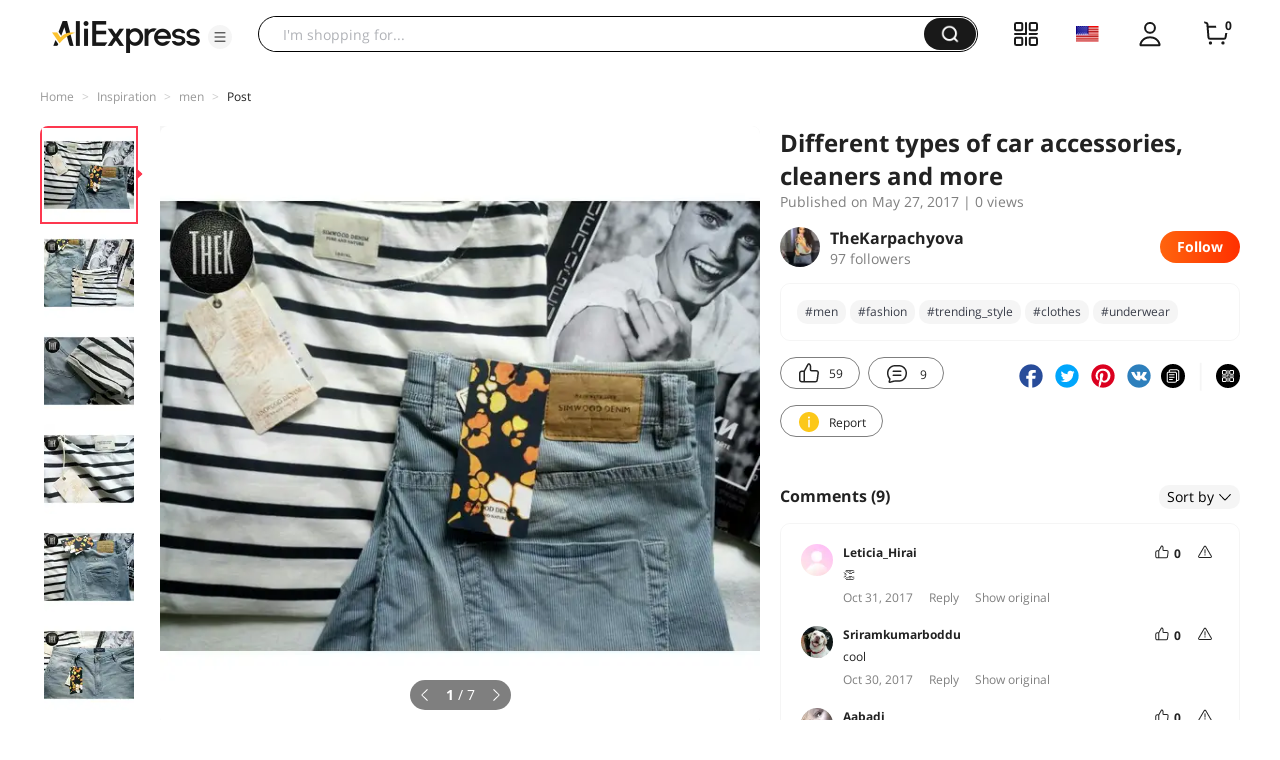

--- FILE ---
content_type: text/html;charset=UTF-8
request_url: https://star.aliexpress.com/post/10003853158067.html?type=1
body_size: 18085
content:

<!DOCTYPE html><html lang="en"><head><meta name="viewport" content="width=device-width, initial-scale=1.0, minimum-scale=1.0"/><meta name="aplus-exinfo" content="pid=Gnd8nt&amp;site=ae"/><meta name="data-spm" id="dataSpmAId" content="a2g0o"/><meta name="aplus-waiting" content="500"/><meta name="aplus-auto-exp-visible" content="0.2"/><meta name="aplus-auto-exp-duration" content="500"/><meta name="aplus-auto-exp" content="[{&#x27;logkey&#x27;:&#x27;/ae.pc_ctr.statweb_ae_ctr&#x27;,&#x27;tag&#x27;:&#x27;span&#x27;,&#x27;filter&#x27;:&#x27;data-exp-s&#x27;,&#x27;pkgSize&#x27;:10,&#x27;props&#x27;: [&#x27;st_page_id&#x27;,&#x27;ae_project_id&#x27;,&#x27;exp_page&#x27;,&#x27;exp_page_area&#x27;,&#x27;exp_type&#x27;,&#x27;exp_condition&#x27;,&#x27;exp_product&#x27;,&#x27;exp_attribute&#x27;,&#x27;exp_result_cnt&#x27;, &#x27;data-exp-s&#x27;, &#x27;ae_trace&#x27;, &#x27;biz_code&#x27;, &#x27;data-spm-anchor-id&#x27;]},
          {&#x27;logkey&#x27;:&#x27;/ae.pc_ctr.statweb_ae_ctr&#x27;,&#x27;tag&#x27;:&#x27;div&#x27;,&#x27;filter&#x27;:&#x27;data-exp-s&#x27;,&#x27;pkgSize&#x27;:10,&#x27;props&#x27;: [&#x27;st_page_id&#x27;,&#x27;ae_project_id&#x27;,&#x27;exp_page&#x27;,&#x27;exp_page_area&#x27;,&#x27;exp_type&#x27;,&#x27;exp_condition&#x27;,&#x27;exp_product&#x27;,&#x27;exp_attribute&#x27;,&#x27;exp_result_cnt&#x27;, &#x27;data-exp-s&#x27;, &#x27;ae_trace&#x27;, &#x27;biz_code&#x27;, &#x27;data-spm-anchor-id&#x27;]},
          {&#x27;logkey&#x27;:&#x27;/ae.pc_ctr.statweb_ae_ctr&#x27;,&#x27;tag&#x27;:&#x27;a&#x27;,&#x27;filter&#x27;:&#x27;data-exp-s&#x27;,&#x27;pkgSize&#x27;:10,&#x27;props&#x27;: [&#x27;st_page_id&#x27;,&#x27;ae_project_id&#x27;,&#x27;exp_page&#x27;,&#x27;exp_page_area&#x27;,&#x27;exp_type&#x27;,&#x27;exp_condition&#x27;,&#x27;exp_product&#x27;,&#x27;exp_attribute&#x27;,&#x27;exp_result_cnt&#x27;, &#x27;data-exp-s&#x27;, &#x27;ae_trace&#x27;, &#x27;biz_code&#x27;, &#x27;data-spm-anchor-id&#x27;]}
        ]"/><meta name="aplus-auto-clk" content="[
            {&#x27;logkey&#x27;:&#x27;/ae.pc_click.statweb_ae_click&#x27;,&#x27;tag&#x27;:&#x27;a&#x27;,&#x27;filter&#x27;:&#x27;data-clk&#x27;,&#x27;props&#x27;:[&#x27;st_page_id&#x27;,&#x27;ae_project_id&#x27;,&#x27;ae_page_type&#x27;,&#x27;ae_page_area&#x27;,&#x27;ae_button_type&#x27;,&#x27;ae_click_behavior&#x27;,&#x27;ae_object_type&#x27;,&#x27;ae_object_value&#x27;, &#x27;ae_trace&#x27;, &#x27;biz_code&#x27;]},
            {&#x27;logkey&#x27;:&#x27;/ae.pc_click.statweb_ae_click&#x27;,&#x27;tag&#x27;:&#x27;div&#x27;,&#x27;filter&#x27;:&#x27;data-clk&#x27;,&#x27;props&#x27;:[&#x27;st_page_id&#x27;,&#x27;ae_project_id&#x27;,&#x27;ae_page_type&#x27;,&#x27;ae_page_area&#x27;,&#x27;ae_button_type&#x27;,&#x27;ae_click_behavior&#x27;,&#x27;ae_object_type&#x27;,&#x27;ae_object_value&#x27;, &#x27;ae_trace&#x27;, &#x27;biz_code&#x27;]},
            {&#x27;logkey&#x27;:&#x27;/ae.pc_click.statweb_ae_click&#x27;,&#x27;tag&#x27;:&#x27;span&#x27;,&#x27;filter&#x27;:&#x27;data-clk&#x27;,&#x27;props&#x27;:[&#x27;st_page_id&#x27;,&#x27;ae_project_id&#x27;,&#x27;ae_page_type&#x27;,&#x27;ae_page_area&#x27;,&#x27;ae_button_type&#x27;,&#x27;ae_click_behavior&#x27;,&#x27;ae_object_type&#x27;,&#x27;ae_object_value&#x27;, &#x27;ae_trace&#x27;, &#x27;biz_code&#x27;]},
          ]"/><link rel="preconnect dns-prefetch" href="//acs.aliexpress.com"/><link rel="preconnect dns-prefetch" href="//fourier.taobao.com"/><link rel="preconnect dns-prefetch" href="//assets.alicdn.com"/><link rel="preconnect dns-prefetch" href="//g.alicdn.com"/><link rel="preconnect dns-prefetch" href="//ae01.alicdn.com"/><link rel="preconnect dns-prefetch" href="//gj.mmstat.com"/><link rel="preconnect dns-prefetch" href="//sc01.alicdn.com"/><link rel="preconnect dns-prefetch" href="//s.alicdn.com"/><link rel="preconnect dns-prefetch" href="//ae.mmstat.com"/>
      <title>Different types of car accessories, cleaners and more | AliExpress Inspiration</title>
      <meta name="title" content="Different types of car accessories, cleaners and more | AliExpress Inspiration"/>
      
      <meta name="keywords" content="#fashion_trends,#iTao_stylist,#jacket,#casual_look,#fashion,#underwear,#style,#jeans,#men,#daily_look,#style_tips,#T-shirt,#pants,#newlook,#hat,#clothes,#Simwood,#sweater,#shirt,#trending_style"/>
      <meta property="og:type" content="article"/>
      <meta property="og:url" content="https://star.aliexpress.com/post/10003853158067.html?type=1"/>
      <meta property="og:title" content="Different types of car accessories, cleaners and more | AliExpress Inspiration"/>
      <meta property="og:image" content="" height="" width=""/>
      
      <link rel="canonical" href="https://star.aliexpress.com/post/10003853158067.html?type=1" />
      <meta name="robots" content="all" />
    <script>(function p(e=!0,t){window._page_config_={loader:{aplus:!0,gdpr:!1}},window._msite_header_config_={diaplays:["BackOrEmpty","CategoryMore","LargeLogo"],actions:["SearchIcon","Account","Shop"]}})(false, {"env":"prod","locale":"en_US","lang":"en","basePath":"ae-dida/content-post2","pathname":"/post/10003853158067.html","host":"star.aliexpress.com","query":{"type":"1"},"platform":"pc","params":{},"grayRate":50,"crawler":false});</script><meta property="ae:reload_path" content=""/><link rel="stylesheet" type="text/css" href="//assets.aliexpress-media.com/g/ae-dida/content-post2/3.1.3/index.css" crossorigin="anonymous"/><script>window._dida_config_ = {"pageVersion":"29e275bc762c6cb82ad9b811e8b53f26","pageName":"content-post2","data":{}};/*!-->init-data-start--*/
window._dida_config_._init_data_= { data: {"hierarchy":{"root":"root","structure":{"root":["SeoPostDetailsModel_3236","appEnter_3235","SeoPostRecommendModel_3434"]}},"data":{"root":{"id":0,"type":"root","fields":{"response":{"seoMetaTagVO":{"keywords":"#fashion_trends,#iTao_stylist,#jacket,#casual_look,#fashion,#underwear,#style,#jeans,#men,#daily_look,#style_tips,#T-shirt,#pants,#newlook,#hat,#clothes,#Simwood,#sweater,#shirt,#trending_style","title":"Different types of car accessories, cleaners and more | AliExpress Inspiration","class":"com.aliexpress.ugcopen.vo.label.SeoMetaTagVO"},"memberseq":163533067,"subPostVOList":[{"type":1,"imageMediaVO":{"bigImageUrl":"https://ae-pic-a1.aliexpress-media.com/kf/UTB8cfL6XnzIXKJkSafVq6yWgXXaY.jpg","imageUrl":"https://ae-pic-a1.aliexpress-media.com/kf/UTB8cfL6XnzIXKJkSafVq6yWgXXaY.jpg","width":1000,"class":"com.aliexpress.ugcopen.vo.ImageMediaVO","height":1000},"rank":0,"class":"com.aliexpress.ugcopen.vo.SubPostVO"},{"type":0,"textMediaVO":{"translatedContent":"Summer male iook from#Simwood\n\nIn this review, i will tell you about the t-shirt and shorts bought for my husband in the wonderful store simwood.","class":"com.aliexpress.ugcopen.vo.TextMediaVO","content":"ЛЕТНИЙ МУЖСКОЙ Iook от #Simwood\n\n   В этом обзоре я расскажу о футболке и шортах купленных для мужа в чудесном магазине Simwood.    "},"rank":0,"class":"com.aliexpress.ugcopen.vo.SubPostVO"},{"type":1,"imageMediaVO":{"bigImageUrl":"https://ae-pic-a1.aliexpress-media.com/kf/UTB85KT6Xn_IXKJkSalUq6yBzVXa8.jpg","imageUrl":"https://ae-pic-a1.aliexpress-media.com/kf/UTB85KT6Xn_IXKJkSalUq6yBzVXa8.jpg","width":1000,"class":"com.aliexpress.ugcopen.vo.ImageMediaVO","height":1000},"rank":0,"class":"com.aliexpress.ugcopen.vo.SubPostVO"},{"type":0,"textMediaVO":{"translatedContent":"So, striped t-shirt. The t-shirt is made very high quality and neat, made of cotton. The fabric is pleasant to the body. The t-shirt fully corresponds to the description of the seller. Sits on the figure.","class":"com.aliexpress.ugcopen.vo.TextMediaVO","content":"   Итак, футболка в полоску. Футболка выполнена очень качественно и аккуратно, из хлопка. Ткань приятная к телу. Футболка полностью соответствует описанию продавца. Сидит по фигуре.    "},"rank":0,"class":"com.aliexpress.ugcopen.vo.SubPostVO"},{"type":1,"imageMediaVO":{"bigImageUrl":"https://ae-pic-a1.aliexpress-media.com/kf/UTB8qvL6XnzIXKJkSafVq6yWgXXac.jpg","imageUrl":"https://ae-pic-a1.aliexpress-media.com/kf/UTB8qvL6XnzIXKJkSafVq6yWgXXac.jpg","width":1000,"class":"com.aliexpress.ugcopen.vo.ImageMediaVO","height":1000},"rank":0,"class":"com.aliexpress.ugcopen.vo.SubPostVO"},{"type":0,"textMediaVO":{"translatedContent":"On height 178 and weight 78 kg. Ordered xl, came up perfectly.","class":"com.aliexpress.ugcopen.vo.TextMediaVO","content":"   На рост 178 и вес 78 кг. заказали xl, подошла идеально.    "},"rank":0,"class":"com.aliexpress.ugcopen.vo.SubPostVO"},{"type":1,"imageMediaVO":{"bigImageUrl":"https://ae-pic-a1.aliexpress-media.com/kf/UTB88cz6XXfJXKJkSamHq6zLyVXaf.jpg","imageUrl":"https://ae-pic-a1.aliexpress-media.com/kf/UTB88cz6XXfJXKJkSamHq6zLyVXaf.jpg","width":1000,"class":"com.aliexpress.ugcopen.vo.ImageMediaVO","height":1000},"rank":0,"class":"com.aliexpress.ugcopen.vo.SubPostVO"},{"type":0,"textMediaVO":{"translatedContent":"Shorts look like denim, but in fact are made of dense fabric. Color beautiful. 100% correspondence to the photos of the seller. Size ordered 36, turned out to be great at the waist, but it was easy to remove excess 6 cm in the studio.","class":"com.aliexpress.ugcopen.vo.TextMediaVO","content":"   Шорты на вид как будто джинсовые, но на самом деле выполнены из плотной ткани. Цвет красивый. 100% соответствие фотографиям продавца. Размер заказали 36, оказались велики в талии, но легко удалось убрать лишних 6 см в ателье.    "},"rank":0,"class":"com.aliexpress.ugcopen.vo.SubPostVO"},{"type":1,"imageMediaVO":{"bigImageUrl":"https://ae-pic-a1.aliexpress-media.com/kf/UTB8G2L6XnzIXKJkSafVq6yWgXXam.jpg","imageUrl":"https://ae-pic-a1.aliexpress-media.com/kf/UTB8G2L6XnzIXKJkSafVq6yWgXXam.jpg","width":1000,"class":"com.aliexpress.ugcopen.vo.ImageMediaVO","height":1000},"rank":0,"class":"com.aliexpress.ugcopen.vo.SubPostVO"},{"type":0,"textMediaVO":{"translatedContent":"In a word, things are excellent, and the price is acceptable. For a t-shirt, i paid 920 rubles. And for shorts 1200 rub.","class":"com.aliexpress.ugcopen.vo.TextMediaVO","content":"   Одним словом, вещи отличные, и цена приемлемая. За футболку я заплатила 920 руб. и за шорты 1200 руб.    "},"rank":0,"class":"com.aliexpress.ugcopen.vo.SubPostVO"},{"type":1,"imageMediaVO":{"bigImageUrl":"https://ae-pic-a1.aliexpress-media.com/kf/UTB8w1Y6Xn_IXKJkSalUq6yBzVXaE.jpg","imageUrl":"https://ae-pic-a1.aliexpress-media.com/kf/UTB8w1Y6Xn_IXKJkSalUq6yBzVXaE.jpg","width":1000,"class":"com.aliexpress.ugcopen.vo.ImageMediaVO","height":1000},"rank":0,"class":"com.aliexpress.ugcopen.vo.SubPostVO"},{"type":0,"textMediaVO":{"translatedContent":"As for the delivery, the delivery is very fast. Parcels came in 12 days. Track tracked. Packaging quality.","class":"com.aliexpress.ugcopen.vo.TextMediaVO","content":"   Что касается доставки, то доставка очень быстрая. Посылки пришла за 12 дней. Трек отслеживается. Упаковка качественная.    "},"rank":0,"class":"com.aliexpress.ugcopen.vo.SubPostVO"},{"type":1,"imageMediaVO":{"bigImageUrl":"https://ae-pic-a1.aliexpress-media.com/kf/UTB8zAb5XbnJXKJkSahGq6xhzFXas.jpg","imageUrl":"https://ae-pic-a1.aliexpress-media.com/kf/UTB8zAb5XbnJXKJkSahGq6xhzFXas.jpg","width":1000,"class":"com.aliexpress.ugcopen.vo.ImageMediaVO","height":1000},"rank":0,"class":"com.aliexpress.ugcopen.vo.SubPostVO"},{"type":0,"textMediaVO":{"translatedContent":"The store is rated at 5 points. Store recommend. With pleasure i will order more.\n\nThank you all for your attention.\n\nRecommend this store on aliexpress. Excellent products at low prices!\nHttp://s.aliexpress.com/mQvaQFRr\n(From aliexpress android)","class":"com.aliexpress.ugcopen.vo.TextMediaVO","content":"  Магазин оцениваю в 5 баллов. Магазин рекомендую. С удовольствием буду заказывать еще.\n\n  Всем спасибо за внимание. \n\nРекомендую этот магазин на AliExpress. Отличные товары по низким ценам!\n http://s.aliexpress.com/mQvaQFRr \n(from AliExpress Android)   "},"rank":0,"class":"com.aliexpress.ugcopen.vo.SubPostVO"}],"likeCount":59,"features":{},"supportShare":true,"viewCountText":"","postId":10003853158067,"commentCount":9,"mediaMaxHeight":1000,"likeCountText":"59","likeByMe":false,"themeIds":"1","shareUrl":"aecmd://webapp/share?url=https%3A%2F%2Fstar.aliexpress.com%2Fpost%2F10003853158067%3Ftype%3D1%26detailStyle%3D1\u0026useCustomType=2\u0026bizType=FeedPostDetail\u0026spreadType=images\u0026title=See more shopping ideas on Feed\n#Aliexpressfeed\u0026content=See more shopping ideas on Feed\n#Aliexpressfeed\u0026imageUrl=UTB8cfL6XnzIXKJkSafVq6yWgXXaY.jpg","commentVOList":[{"createtime":1509444469897,"commenterMember":{"country":"BR","gender":"FEMALE","class":"com.aliexpress.ugcopen.vo.MemberSnapshotVO","memberCode":"42zWXKvzNxNGYoO","memberSeq":0,"nickName":"Leticia_Hirai","avatar":"https://ae-pic-a1.aliexpress-media.com/kf/S7bbacb8337064b989bcfd6d37a831993q.jpg"},"likeCount":0,"likeCountText":"","likeByMe":false,"beReplyNickname":"","referId":10003853158067,"beReplyCommentid":0,"transContent":"👏","canDelete":false,"comment":"👏","id":50029198073,"beReplyMemberCode":"ebQZjYJ2eWA84Eq","class":"com.aliexpress.ugcopen.vo.CommentVO","status":0},{"createtime":1509380146849,"commenterMember":{"country":"IN","gender":"MALE","class":"com.aliexpress.ugcopen.vo.MemberSnapshotVO","memberCode":"K1lWNRx9vb3WMXx","memberSeq":0,"nickName":"Sriramkumarboddu","avatar":"https://ae-pic-a1.aliexpress-media.com/kf/UTB8c9JaopfFXKJk43Otq6xIPFXaM.jpg"},"likeCount":0,"likeCountText":"","likeByMe":false,"beReplyNickname":"","referId":10003853158067,"beReplyCommentid":0,"transContent":"cool","canDelete":false,"comment":"cool","id":50029514249,"beReplyMemberCode":"ebQZjYJ2eWA84Eq","class":"com.aliexpress.ugcopen.vo.CommentVO","status":0},{"createtime":1509411675617,"commenterMember":{"country":"SA","gender":"FEMALE","class":"com.aliexpress.ugcopen.vo.MemberSnapshotVO","memberCode":"Xv1WVKzam5jJ4a6","memberSeq":0,"nickName":"Aabadi","avatar":"https://ae-pic-a1.aliexpress-media.com/kf/UT8luYzX9RaXXagOFbXj.jpg"},"likeCount":0,"likeCountText":"","likeByMe":false,"beReplyNickname":"","referId":10003853158067,"beReplyCommentid":0,"transContent":"gret","canDelete":false,"comment":"gret","id":50029305957,"beReplyMemberCode":"ebQZjYJ2eWA84Eq","class":"com.aliexpress.ugcopen.vo.CommentVO","status":0},{"createtime":1509380773637,"commenterMember":{"country":"MA","gender":"MALE","class":"com.aliexpress.ugcopen.vo.MemberSnapshotVO","memberCode":"RXlW8aAQ3pkJr7q","memberSeq":0,"nickName":"marouan99","avatar":"https://ae-pic-a1.aliexpress-media.com/kf/UTB8KF5txo_4iuJk43Fqq6z.FpXaf.jpg"},"likeCount":0,"likeCountText":"","likeByMe":false,"beReplyNickname":"","referId":10003853158067,"beReplyCommentid":0,"transContent":"🙃","canDelete":false,"comment":"🙃","id":50029123810,"beReplyMemberCode":"ebQZjYJ2eWA84Eq","class":"com.aliexpress.ugcopen.vo.CommentVO","status":0},{"createtime":1509380345536,"commenterMember":{"country":"SA","gender":"FEMALE","class":"com.aliexpress.ugcopen.vo.MemberSnapshotVO","memberCode":"6QAJbOPxKLpwpyY","memberSeq":0,"nickName":"tamaduer","avatar":"https://ae-pic-a1.aliexpress-media.com/kf/S7bbacb8337064b989bcfd6d37a831993q.jpg"},"likeCount":0,"likeCountText":"","likeByMe":false,"beReplyNickname":"","referId":10003853158067,"beReplyCommentid":0,"transContent":"💕","canDelete":false,"comment":"💕","id":50029499652,"beReplyMemberCode":"ebQZjYJ2eWA84Eq","class":"com.aliexpress.ugcopen.vo.CommentVO","status":0},{"createtime":1509380043747,"commenterMember":{"country":"UA","gender":"FEMALE","class":"com.aliexpress.ugcopen.vo.MemberSnapshotVO","memberCode":"rn7w9EOdo0OwOv6","memberSeq":0,"nickName":"Anastasiia_Shmyhlia","avatar":"https://ae-pic-a1.aliexpress-media.com/kf/U322ac7bb5f6746c192d6632c0451cc6av.jpg"},"likeCount":0,"likeCountText":"","likeByMe":false,"beReplyNickname":"","referId":10003853158067,"beReplyCommentid":0,"transContent":"cool","canDelete":false,"comment":"cool","id":2000012072397,"beReplyMemberCode":"ebQZjYJ2eWA84Eq","class":"com.aliexpress.ugcopen.vo.CommentVO","status":0},{"createtime":1509379969217,"commenterMember":{"country":"TR","gender":"MALE","class":"com.aliexpress.ugcopen.vo.MemberSnapshotVO","memberCode":"Rl5JAybQA0XJ1Y0","memberSeq":0,"nickName":"Ahmet Turan_G","avatar":"https://ae-pic-a1.aliexpress-media.com/kf/UTB8bc88lODEXKJk43Oqq6Az3XXaU.jpg"},"likeCount":0,"likeCountText":"","likeByMe":false,"beReplyNickname":"","referId":10003853158067,"beReplyCommentid":0,"transContent":".","canDelete":false,"comment":".","id":50029269236,"beReplyMemberCode":"ebQZjYJ2eWA84Eq","class":"com.aliexpress.ugcopen.vo.CommentVO","status":0},{"createtime":1509090164603,"commenterMember":{"country":"RU","gender":"FEMALE","class":"com.aliexpress.ugcopen.vo.MemberSnapshotVO","memberCode":"j3oGRkboYLAW5Dy","memberSeq":0,"nickName":"Adelina_Vasilets","avatar":"https://ae-pic-a1.aliexpress-media.com/kf/Uba7cd87e313c436bb5faae211ce5e482X.jpg"},"likeCount":0,"likeCountText":"","likeByMe":false,"beReplyNickname":"","referId":10003853158067,"beReplyCommentid":0,"transContent":"Super, reciprocity waiting","canDelete":false,"comment":"Супер, жду взаимности ","id":2800002611577,"beReplyMemberCode":"ebQZjYJ2eWA84Eq","class":"com.aliexpress.ugcopen.vo.CommentVO","status":0},{"createtime":1495901895209,"commenterMember":{"country":"UA","class":"com.aliexpress.ugcopen.vo.MemberSnapshotVO","memberCode":"kmEZWnEQorQG0xN","memberSeq":0,"nickName":"TheKarpachyova","avatar":"https://ae-pic-a1.aliexpress-media.com/kf/UTB82n8wuarFXKJk43Ovq6ybnpXan.jpg"},"likeCount":0,"likeCountText":"","likeByMe":false,"beReplyNickname":"","referId":10003853158067,"beReplyCommentid":0,"transContent":"Summer 2017 new simwood breton men black white striped 100% pure cotton fashion slim fit top brand TD017004 clothing\nHttp://s.aliexpress.com/jYFNJZBv\n(Aliexpress from android)","canDelete":false,"comment":"Simwood 2017 новое лето футболки мужчин бретон топ мода slim fit 100% чистого хлопка черный белый полосатый brand clothing TD017004\n http://s.aliexpress.com/jYFNJZBv \n(from AliExpress Android)  ","id":13155032,"beReplyMemberCode":"ebQZjYJ2eWA84Eq","class":"com.aliexpress.ugcopen.vo.CommentVO","status":0},{"createtime":1495901866339,"commenterMember":{"country":"UA","class":"com.aliexpress.ugcopen.vo.MemberSnapshotVO","memberCode":"kmEZWnEQorQG0xN","memberSeq":0,"nickName":"TheKarpachyova","avatar":"https://ae-pic-a1.aliexpress-media.com/kf/UTB82n8wuarFXKJk43Ovq6ybnpXan.jpg"},"likeCount":0,"likeCountText":"","likeByMe":false,"beReplyNickname":"","referId":10003853158067,"beReplyCommentid":0,"transContent":"2017 new summer simwood scratch vintage knee length jeans denim cotton striped casual shorts men clothing brand nd017004\nHttp://s.aliexpress.com/ZBj2eYji\n(Aliexpress from android)","canDelete":false,"comment":"Simwood 2017 новый летний случайные шорты мужчин хлопка полосатый джинсовой колен джинсы винтаж царапины марка одежды nd017004\n http://s.aliexpress.com/ZBj2eYji \n(from AliExpress Android)  ","id":13218044,"beReplyMemberCode":"ebQZjYJ2eWA84Eq","class":"com.aliexpress.ugcopen.vo.CommentVO","status":0}],"hashTagList":["#fashion_trends","#iTao_stylist","#jacket","#casual_look","#fashion","#underwear","#style","#jeans","#men","#daily_look","#style_tips","#T-shirt","#pants","#newlook","#hat","#clothes","#Simwood","#sweater","#shirt","#trending_style"],"status":0,"hashTagMap":{"#men":"444320","#fashion":"591757","#trending_style":"445661","#iTao_stylist":"null","#pants":"null","#hat":"null","#style":"null","#clothes":"591344","#shirt":"null","#underwear":"302814","#daily_look":"null","#jacket":"11426","#newlook":"null","#Simwood":"null","#jeans":"null","#style_tips":"null","#casual_look":"430659","#sweater":"null","#fashion_trends":"null","#T-shirt":"416998"},"relatedHashTagList":[{"hashtagId":567125,"detailUrl":"https://star.aliexpress.com/hashtag/567125.html","class":"com.aliexpress.ugcopen.vo.PostHashtagVO","hashtag":"#fashionlook"},{"hashtagId":573784,"detailUrl":"https://star.aliexpress.com/hashtag/573784.html","class":"com.aliexpress.ugcopen.vo.PostHashtagVO","hashtag":"#health"},{"hashtagId":419456,"detailUrl":"https://star.aliexpress.com/hashtag/419456.html","class":"com.aliexpress.ugcopen.vo.PostHashtagVO","hashtag":"#lovefashion"},{"hashtagId":484200,"detailUrl":"https://star.aliexpress.com/hashtag/484200.html","class":"com.aliexpress.ugcopen.vo.PostHashtagVO","hashtag":"#mamapost"},{"hashtagId":240202,"detailUrl":"https://star.aliexpress.com/hashtag/240202.html","class":"com.aliexpress.ugcopen.vo.PostHashtagVO","hashtag":"#my_fashion"},{"hashtagId":2667,"detailUrl":"https://star.aliexpress.com/hashtag/2667.html","class":"com.aliexpress.ugcopen.vo.PostHashtagVO","hashtag":"#quality"},{"hashtagId":280241,"detailUrl":"https://star.aliexpress.com/hashtag/280241.html","class":"com.aliexpress.ugcopen.vo.PostHashtagVO","hashtag":"#RECOMMENDED"},{"hashtagId":439510,"detailUrl":"https://star.aliexpress.com/hashtag/439510.html","class":"com.aliexpress.ugcopen.vo.PostHashtagVO","hashtag":"#cosmetics"},{"hashtagId":50001375083,"detailUrl":"https://star.aliexpress.com/hashtag/50001375083.html","class":"com.aliexpress.ugcopen.vo.PostHashtagVO","hashtag":"#s925"},{"hashtagId":591757,"detailUrl":"https://star.aliexpress.com/hashtag/591757.html","class":"com.aliexpress.ugcopen.vo.PostHashtagVO","hashtag":"#fashion "},{"hashtagId":428195,"detailUrl":"https://star.aliexpress.com/hashtag/428195.html","class":"com.aliexpress.ugcopen.vo.PostHashtagVO","hashtag":"#kids"},{"hashtagId":508760,"detailUrl":"https://star.aliexpress.com/hashtag/508760.html","class":"com.aliexpress.ugcopen.vo.PostHashtagVO","hashtag":"#MakeUp"},{"hashtagId":294006,"detailUrl":"https://star.aliexpress.com/hashtag/294006.html","class":"com.aliexpress.ugcopen.vo.PostHashtagVO","hashtag":"autumn"},{"hashtagId":6000013788004,"detailUrl":"https://star.aliexpress.com/hashtag/6000013788004.html","class":"com.aliexpress.ugcopen.vo.PostHashtagVO","hashtag":"homehacks "},{"hashtagId":451528,"detailUrl":"https://star.aliexpress.com/hashtag/451528.html","class":"com.aliexpress.ugcopen.vo.PostHashtagVO","hashtag":"#summer_look"},{"hashtagId":513578,"detailUrl":"https://star.aliexpress.com/hashtag/513578.html","class":"com.aliexpress.ugcopen.vo.PostHashtagVO","hashtag":"#watches"},{"hashtagId":568836,"detailUrl":"https://star.aliexpress.com/hashtag/568836.html","class":"com.aliexpress.ugcopen.vo.PostHashtagVO","hashtag":"#aliexpress"},{"hashtagId":566122,"detailUrl":"https://star.aliexpress.com/hashtag/566122.html","class":"com.aliexpress.ugcopen.vo.PostHashtagVO","hashtag":"#aliexpress."},{"hashtagId":417797,"detailUrl":"https://star.aliexpress.com/hashtag/417797.html","class":"com.aliexpress.ugcopen.vo.PostHashtagVO","hashtag":"#beauty_care"},{"hashtagId":439460,"detailUrl":"https://star.aliexpress.com/hashtag/439460.html","class":"com.aliexpress.ugcopen.vo.PostHashtagVO","hashtag":"#brush"},{"hashtagId":8000003465018,"detailUrl":"https://star.aliexpress.com/hashtag/8000003465018.html","class":"com.aliexpress.ugcopen.vo.PostHashtagVO","hashtag":"SurprisingShoppingIdeas"},{"hashtagId":436723,"detailUrl":"https://star.aliexpress.com/hashtag/436723.html","class":"com.aliexpress.ugcopen.vo.PostHashtagVO","hashtag":"#bodycon"},{"hashtagId":437070,"detailUrl":"https://star.aliexpress.com/hashtag/437070.html","class":"com.aliexpress.ugcopen.vo.PostHashtagVO","hashtag":"#daily_look,"},{"hashtagId":50001366535,"detailUrl":"https://star.aliexpress.com/hashtag/50001366535.html","class":"com.aliexpress.ugcopen.vo.PostHashtagVO","hashtag":"#daybyday"},{"hashtagId":507724,"detailUrl":"https://star.aliexpress.com/hashtag/507724.html","class":"com.aliexpress.ugcopen.vo.PostHashtagVO","hashtag":"#dresstoimpress"},{"hashtagId":505431,"detailUrl":"https://star.aliexpress.com/hashtag/505431.html","class":"com.aliexpress.ugcopen.vo.PostHashtagVO","hashtag":"#good"},{"hashtagId":418891,"detailUrl":"https://star.aliexpress.com/hashtag/418891.html","class":"com.aliexpress.ugcopen.vo.PostHashtagVO","hashtag":"#good_buy"},{"hashtagId":428028,"detailUrl":"https://star.aliexpress.com/hashtag/428028.html","class":"com.aliexpress.ugcopen.vo.PostHashtagVO","hashtag":"#hoodie"},{"hashtagId":505803,"detailUrl":"https://star.aliexpress.com/hashtag/505803.html","class":"com.aliexpress.ugcopen.vo.PostHashtagVO","hashtag":"#kid"},{"hashtagId":440696,"detailUrl":"https://star.aliexpress.com/hashtag/440696.html","class":"com.aliexpress.ugcopen.vo.PostHashtagVO","hashtag":"#lips"}],"detailStyle":1,"title":"Different types of car accessories, cleaners and more","locale":"ru_RU","commentCountText":"9","repostCount":0,"viewCount":0,"inverseFeedback":{"reportUrl":"https://m.aliexpress.com/p/complaint-center/index.html#/complaint/reportContent_notlogin?reportType=FEED\u0026feedId=10003853158067\u0026_lang=en_US","class":"com.aliexpress.ugcopen.vo.InverseFeedbackVO"},"repostCountText":"","postAuthorVO":{"followedByMe":false,"nickName":"TheKarpachyova","memberSnapshotVO":{"country":"UA","fansCount":97,"followedByMe":false,"class":"com.aliexpress.ugcopen.vo.MemberSnapshotVO","memberCode":"kmEZWnEQorQG0xN","memberSeq":0,"nickName":"TheKarpachyova","avatar":"https://ae-pic-a1.aliexpress-media.com/kf/UTB82n8wuarFXKJk43Ovq6ybnpXan.jpg"},"followCountText":"97 followers","avatar":"https://ae-pic-a1.aliexpress-media.com/kf/UTB82n8wuarFXKJk43Ovq6ybnpXan.jpg","userType":10,"class":"com.aliexpress.ugcopen.vo.AuthorVO"},"apptype":1,"localeGroup":"ru","createTime":1495901667000,"costTime":404,"crawler":false},"seoLabels":"\n      \u003ctitle\u003eDifferent types of car accessories, cleaners and more | AliExpress Inspiration\u003c/title\u003e\n      \u003cmeta name=\"title\" content=\"Different types of car accessories, cleaners and more | AliExpress Inspiration\"/\u003e\n      \n      \u003cmeta name=\"keywords\" content=\"#fashion_trends,#iTao_stylist,#jacket,#casual_look,#fashion,#underwear,#style,#jeans,#men,#daily_look,#style_tips,#T-shirt,#pants,#newlook,#hat,#clothes,#Simwood,#sweater,#shirt,#trending_style\"/\u003e\n      \u003cmeta property=\"og:type\" content=\"article\"/\u003e\n      \u003cmeta property=\"og:url\" content=\"https://star.aliexpress.com/post/10003853158067.html?type=1\"/\u003e\n      \u003cmeta property=\"og:title\" content=\"Different types of car accessories, cleaners and more | AliExpress Inspiration\"/\u003e\n      \u003cmeta property=\"og:image\" content=\"\" height=\"\" width=\"\"/\u003e\n      \n      \u003clink rel=\"canonical\" href=\"https://star.aliexpress.com/post/10003853158067.html?type=1\" /\u003e\n      \u003cmeta name=\"robots\" content=\"all\" /\u003e\n    ","preloadImageLink":""}},"SeoPostDetailsModel_3236":{"id":3236,"type":"SeoPostDetailsModel","fields":{"response":{"seoMetaTagVO":{"keywords":"#fashion_trends,#iTao_stylist,#jacket,#casual_look,#fashion,#underwear,#style,#jeans,#men,#daily_look,#style_tips,#T-shirt,#pants,#newlook,#hat,#clothes,#Simwood,#sweater,#shirt,#trending_style","title":"Different types of car accessories, cleaners and more | AliExpress Inspiration","class":"com.aliexpress.ugcopen.vo.label.SeoMetaTagVO"},"memberseq":163533067,"subPostVOList":[{"type":1,"imageMediaVO":{"bigImageUrl":"https://ae-pic-a1.aliexpress-media.com/kf/UTB8cfL6XnzIXKJkSafVq6yWgXXaY.jpg","imageUrl":"https://ae-pic-a1.aliexpress-media.com/kf/UTB8cfL6XnzIXKJkSafVq6yWgXXaY.jpg","width":1000,"class":"com.aliexpress.ugcopen.vo.ImageMediaVO","height":1000},"rank":0,"class":"com.aliexpress.ugcopen.vo.SubPostVO"},{"type":0,"textMediaVO":{"translatedContent":"Summer male iook from#Simwood\n\nIn this review, i will tell you about the t-shirt and shorts bought for my husband in the wonderful store simwood.","class":"com.aliexpress.ugcopen.vo.TextMediaVO","content":"ЛЕТНИЙ МУЖСКОЙ Iook от #Simwood\n\n   В этом обзоре я расскажу о футболке и шортах купленных для мужа в чудесном магазине Simwood.    "},"rank":0,"class":"com.aliexpress.ugcopen.vo.SubPostVO"},{"type":1,"imageMediaVO":{"bigImageUrl":"https://ae-pic-a1.aliexpress-media.com/kf/UTB85KT6Xn_IXKJkSalUq6yBzVXa8.jpg","imageUrl":"https://ae-pic-a1.aliexpress-media.com/kf/UTB85KT6Xn_IXKJkSalUq6yBzVXa8.jpg","width":1000,"class":"com.aliexpress.ugcopen.vo.ImageMediaVO","height":1000},"rank":0,"class":"com.aliexpress.ugcopen.vo.SubPostVO"},{"type":0,"textMediaVO":{"translatedContent":"So, striped t-shirt. The t-shirt is made very high quality and neat, made of cotton. The fabric is pleasant to the body. The t-shirt fully corresponds to the description of the seller. Sits on the figure.","class":"com.aliexpress.ugcopen.vo.TextMediaVO","content":"   Итак, футболка в полоску. Футболка выполнена очень качественно и аккуратно, из хлопка. Ткань приятная к телу. Футболка полностью соответствует описанию продавца. Сидит по фигуре.    "},"rank":0,"class":"com.aliexpress.ugcopen.vo.SubPostVO"},{"type":1,"imageMediaVO":{"bigImageUrl":"https://ae-pic-a1.aliexpress-media.com/kf/UTB8qvL6XnzIXKJkSafVq6yWgXXac.jpg","imageUrl":"https://ae-pic-a1.aliexpress-media.com/kf/UTB8qvL6XnzIXKJkSafVq6yWgXXac.jpg","width":1000,"class":"com.aliexpress.ugcopen.vo.ImageMediaVO","height":1000},"rank":0,"class":"com.aliexpress.ugcopen.vo.SubPostVO"},{"type":0,"textMediaVO":{"translatedContent":"On height 178 and weight 78 kg. Ordered xl, came up perfectly.","class":"com.aliexpress.ugcopen.vo.TextMediaVO","content":"   На рост 178 и вес 78 кг. заказали xl, подошла идеально.    "},"rank":0,"class":"com.aliexpress.ugcopen.vo.SubPostVO"},{"type":1,"imageMediaVO":{"bigImageUrl":"https://ae-pic-a1.aliexpress-media.com/kf/UTB88cz6XXfJXKJkSamHq6zLyVXaf.jpg","imageUrl":"https://ae-pic-a1.aliexpress-media.com/kf/UTB88cz6XXfJXKJkSamHq6zLyVXaf.jpg","width":1000,"class":"com.aliexpress.ugcopen.vo.ImageMediaVO","height":1000},"rank":0,"class":"com.aliexpress.ugcopen.vo.SubPostVO"},{"type":0,"textMediaVO":{"translatedContent":"Shorts look like denim, but in fact are made of dense fabric. Color beautiful. 100% correspondence to the photos of the seller. Size ordered 36, turned out to be great at the waist, but it was easy to remove excess 6 cm in the studio.","class":"com.aliexpress.ugcopen.vo.TextMediaVO","content":"   Шорты на вид как будто джинсовые, но на самом деле выполнены из плотной ткани. Цвет красивый. 100% соответствие фотографиям продавца. Размер заказали 36, оказались велики в талии, но легко удалось убрать лишних 6 см в ателье.    "},"rank":0,"class":"com.aliexpress.ugcopen.vo.SubPostVO"},{"type":1,"imageMediaVO":{"bigImageUrl":"https://ae-pic-a1.aliexpress-media.com/kf/UTB8G2L6XnzIXKJkSafVq6yWgXXam.jpg","imageUrl":"https://ae-pic-a1.aliexpress-media.com/kf/UTB8G2L6XnzIXKJkSafVq6yWgXXam.jpg","width":1000,"class":"com.aliexpress.ugcopen.vo.ImageMediaVO","height":1000},"rank":0,"class":"com.aliexpress.ugcopen.vo.SubPostVO"},{"type":0,"textMediaVO":{"translatedContent":"In a word, things are excellent, and the price is acceptable. For a t-shirt, i paid 920 rubles. And for shorts 1200 rub.","class":"com.aliexpress.ugcopen.vo.TextMediaVO","content":"   Одним словом, вещи отличные, и цена приемлемая. За футболку я заплатила 920 руб. и за шорты 1200 руб.    "},"rank":0,"class":"com.aliexpress.ugcopen.vo.SubPostVO"},{"type":1,"imageMediaVO":{"bigImageUrl":"https://ae-pic-a1.aliexpress-media.com/kf/UTB8w1Y6Xn_IXKJkSalUq6yBzVXaE.jpg","imageUrl":"https://ae-pic-a1.aliexpress-media.com/kf/UTB8w1Y6Xn_IXKJkSalUq6yBzVXaE.jpg","width":1000,"class":"com.aliexpress.ugcopen.vo.ImageMediaVO","height":1000},"rank":0,"class":"com.aliexpress.ugcopen.vo.SubPostVO"},{"type":0,"textMediaVO":{"translatedContent":"As for the delivery, the delivery is very fast. Parcels came in 12 days. Track tracked. Packaging quality.","class":"com.aliexpress.ugcopen.vo.TextMediaVO","content":"   Что касается доставки, то доставка очень быстрая. Посылки пришла за 12 дней. Трек отслеживается. Упаковка качественная.    "},"rank":0,"class":"com.aliexpress.ugcopen.vo.SubPostVO"},{"type":1,"imageMediaVO":{"bigImageUrl":"https://ae-pic-a1.aliexpress-media.com/kf/UTB8zAb5XbnJXKJkSahGq6xhzFXas.jpg","imageUrl":"https://ae-pic-a1.aliexpress-media.com/kf/UTB8zAb5XbnJXKJkSahGq6xhzFXas.jpg","width":1000,"class":"com.aliexpress.ugcopen.vo.ImageMediaVO","height":1000},"rank":0,"class":"com.aliexpress.ugcopen.vo.SubPostVO"},{"type":0,"textMediaVO":{"translatedContent":"The store is rated at 5 points. Store recommend. With pleasure i will order more.\n\nThank you all for your attention.\n\nRecommend this store on aliexpress. Excellent products at low prices!\nHttp://s.aliexpress.com/mQvaQFRr\n(From aliexpress android)","class":"com.aliexpress.ugcopen.vo.TextMediaVO","content":"  Магазин оцениваю в 5 баллов. Магазин рекомендую. С удовольствием буду заказывать еще.\n\n  Всем спасибо за внимание. \n\nРекомендую этот магазин на AliExpress. Отличные товары по низким ценам!\n http://s.aliexpress.com/mQvaQFRr \n(from AliExpress Android)   "},"rank":0,"class":"com.aliexpress.ugcopen.vo.SubPostVO"}],"likeCount":59,"features":{},"supportShare":true,"viewCountText":"","postId":10003853158067,"commentCount":9,"mediaMaxHeight":1000,"likeCountText":"59","likeByMe":false,"themeIds":"1","shareUrl":"aecmd://webapp/share?url=https%3A%2F%2Fstar.aliexpress.com%2Fpost%2F10003853158067%3Ftype%3D1%26detailStyle%3D1\u0026useCustomType=2\u0026bizType=FeedPostDetail\u0026spreadType=images\u0026title=See more shopping ideas on Feed\n#Aliexpressfeed\u0026content=See more shopping ideas on Feed\n#Aliexpressfeed\u0026imageUrl=UTB8cfL6XnzIXKJkSafVq6yWgXXaY.jpg","commentVOList":[{"createtime":1509444469897,"commenterMember":{"country":"BR","gender":"FEMALE","class":"com.aliexpress.ugcopen.vo.MemberSnapshotVO","memberCode":"42zWXKvzNxNGYoO","memberSeq":0,"nickName":"Leticia_Hirai","avatar":"https://ae-pic-a1.aliexpress-media.com/kf/S7bbacb8337064b989bcfd6d37a831993q.jpg"},"likeCount":0,"likeCountText":"","likeByMe":false,"beReplyNickname":"","referId":10003853158067,"beReplyCommentid":0,"transContent":"👏","canDelete":false,"comment":"👏","id":50029198073,"beReplyMemberCode":"ebQZjYJ2eWA84Eq","class":"com.aliexpress.ugcopen.vo.CommentVO","status":0},{"createtime":1509380146849,"commenterMember":{"country":"IN","gender":"MALE","class":"com.aliexpress.ugcopen.vo.MemberSnapshotVO","memberCode":"K1lWNRx9vb3WMXx","memberSeq":0,"nickName":"Sriramkumarboddu","avatar":"https://ae-pic-a1.aliexpress-media.com/kf/UTB8c9JaopfFXKJk43Otq6xIPFXaM.jpg"},"likeCount":0,"likeCountText":"","likeByMe":false,"beReplyNickname":"","referId":10003853158067,"beReplyCommentid":0,"transContent":"cool","canDelete":false,"comment":"cool","id":50029514249,"beReplyMemberCode":"ebQZjYJ2eWA84Eq","class":"com.aliexpress.ugcopen.vo.CommentVO","status":0},{"createtime":1509411675617,"commenterMember":{"country":"SA","gender":"FEMALE","class":"com.aliexpress.ugcopen.vo.MemberSnapshotVO","memberCode":"Xv1WVKzam5jJ4a6","memberSeq":0,"nickName":"Aabadi","avatar":"https://ae-pic-a1.aliexpress-media.com/kf/UT8luYzX9RaXXagOFbXj.jpg"},"likeCount":0,"likeCountText":"","likeByMe":false,"beReplyNickname":"","referId":10003853158067,"beReplyCommentid":0,"transContent":"gret","canDelete":false,"comment":"gret","id":50029305957,"beReplyMemberCode":"ebQZjYJ2eWA84Eq","class":"com.aliexpress.ugcopen.vo.CommentVO","status":0},{"createtime":1509380773637,"commenterMember":{"country":"MA","gender":"MALE","class":"com.aliexpress.ugcopen.vo.MemberSnapshotVO","memberCode":"RXlW8aAQ3pkJr7q","memberSeq":0,"nickName":"marouan99","avatar":"https://ae-pic-a1.aliexpress-media.com/kf/UTB8KF5txo_4iuJk43Fqq6z.FpXaf.jpg"},"likeCount":0,"likeCountText":"","likeByMe":false,"beReplyNickname":"","referId":10003853158067,"beReplyCommentid":0,"transContent":"🙃","canDelete":false,"comment":"🙃","id":50029123810,"beReplyMemberCode":"ebQZjYJ2eWA84Eq","class":"com.aliexpress.ugcopen.vo.CommentVO","status":0},{"createtime":1509380345536,"commenterMember":{"country":"SA","gender":"FEMALE","class":"com.aliexpress.ugcopen.vo.MemberSnapshotVO","memberCode":"6QAJbOPxKLpwpyY","memberSeq":0,"nickName":"tamaduer","avatar":"https://ae-pic-a1.aliexpress-media.com/kf/S7bbacb8337064b989bcfd6d37a831993q.jpg"},"likeCount":0,"likeCountText":"","likeByMe":false,"beReplyNickname":"","referId":10003853158067,"beReplyCommentid":0,"transContent":"💕","canDelete":false,"comment":"💕","id":50029499652,"beReplyMemberCode":"ebQZjYJ2eWA84Eq","class":"com.aliexpress.ugcopen.vo.CommentVO","status":0},{"createtime":1509380043747,"commenterMember":{"country":"UA","gender":"FEMALE","class":"com.aliexpress.ugcopen.vo.MemberSnapshotVO","memberCode":"rn7w9EOdo0OwOv6","memberSeq":0,"nickName":"Anastasiia_Shmyhlia","avatar":"https://ae-pic-a1.aliexpress-media.com/kf/U322ac7bb5f6746c192d6632c0451cc6av.jpg"},"likeCount":0,"likeCountText":"","likeByMe":false,"beReplyNickname":"","referId":10003853158067,"beReplyCommentid":0,"transContent":"cool","canDelete":false,"comment":"cool","id":2000012072397,"beReplyMemberCode":"ebQZjYJ2eWA84Eq","class":"com.aliexpress.ugcopen.vo.CommentVO","status":0},{"createtime":1509379969217,"commenterMember":{"country":"TR","gender":"MALE","class":"com.aliexpress.ugcopen.vo.MemberSnapshotVO","memberCode":"Rl5JAybQA0XJ1Y0","memberSeq":0,"nickName":"Ahmet Turan_G","avatar":"https://ae-pic-a1.aliexpress-media.com/kf/UTB8bc88lODEXKJk43Oqq6Az3XXaU.jpg"},"likeCount":0,"likeCountText":"","likeByMe":false,"beReplyNickname":"","referId":10003853158067,"beReplyCommentid":0,"transContent":".","canDelete":false,"comment":".","id":50029269236,"beReplyMemberCode":"ebQZjYJ2eWA84Eq","class":"com.aliexpress.ugcopen.vo.CommentVO","status":0},{"createtime":1509090164603,"commenterMember":{"country":"RU","gender":"FEMALE","class":"com.aliexpress.ugcopen.vo.MemberSnapshotVO","memberCode":"j3oGRkboYLAW5Dy","memberSeq":0,"nickName":"Adelina_Vasilets","avatar":"https://ae-pic-a1.aliexpress-media.com/kf/Uba7cd87e313c436bb5faae211ce5e482X.jpg"},"likeCount":0,"likeCountText":"","likeByMe":false,"beReplyNickname":"","referId":10003853158067,"beReplyCommentid":0,"transContent":"Super, reciprocity waiting","canDelete":false,"comment":"Супер, жду взаимности ","id":2800002611577,"beReplyMemberCode":"ebQZjYJ2eWA84Eq","class":"com.aliexpress.ugcopen.vo.CommentVO","status":0},{"createtime":1495901895209,"commenterMember":{"country":"UA","class":"com.aliexpress.ugcopen.vo.MemberSnapshotVO","memberCode":"kmEZWnEQorQG0xN","memberSeq":0,"nickName":"TheKarpachyova","avatar":"https://ae-pic-a1.aliexpress-media.com/kf/UTB82n8wuarFXKJk43Ovq6ybnpXan.jpg"},"likeCount":0,"likeCountText":"","likeByMe":false,"beReplyNickname":"","referId":10003853158067,"beReplyCommentid":0,"transContent":"Summer 2017 new simwood breton men black white striped 100% pure cotton fashion slim fit top brand TD017004 clothing\nHttp://s.aliexpress.com/jYFNJZBv\n(Aliexpress from android)","canDelete":false,"comment":"Simwood 2017 новое лето футболки мужчин бретон топ мода slim fit 100% чистого хлопка черный белый полосатый brand clothing TD017004\n http://s.aliexpress.com/jYFNJZBv \n(from AliExpress Android)  ","id":13155032,"beReplyMemberCode":"ebQZjYJ2eWA84Eq","class":"com.aliexpress.ugcopen.vo.CommentVO","status":0},{"createtime":1495901866339,"commenterMember":{"country":"UA","class":"com.aliexpress.ugcopen.vo.MemberSnapshotVO","memberCode":"kmEZWnEQorQG0xN","memberSeq":0,"nickName":"TheKarpachyova","avatar":"https://ae-pic-a1.aliexpress-media.com/kf/UTB82n8wuarFXKJk43Ovq6ybnpXan.jpg"},"likeCount":0,"likeCountText":"","likeByMe":false,"beReplyNickname":"","referId":10003853158067,"beReplyCommentid":0,"transContent":"2017 new summer simwood scratch vintage knee length jeans denim cotton striped casual shorts men clothing brand nd017004\nHttp://s.aliexpress.com/ZBj2eYji\n(Aliexpress from android)","canDelete":false,"comment":"Simwood 2017 новый летний случайные шорты мужчин хлопка полосатый джинсовой колен джинсы винтаж царапины марка одежды nd017004\n http://s.aliexpress.com/ZBj2eYji \n(from AliExpress Android)  ","id":13218044,"beReplyMemberCode":"ebQZjYJ2eWA84Eq","class":"com.aliexpress.ugcopen.vo.CommentVO","status":0}],"hashTagList":["#fashion_trends","#iTao_stylist","#jacket","#casual_look","#fashion","#underwear","#style","#jeans","#men","#daily_look","#style_tips","#T-shirt","#pants","#newlook","#hat","#clothes","#Simwood","#sweater","#shirt","#trending_style"],"status":0,"hashTagMap":{"#men":"444320","#fashion":"591757","#trending_style":"445661","#iTao_stylist":"null","#pants":"null","#hat":"null","#style":"null","#clothes":"591344","#shirt":"null","#underwear":"302814","#daily_look":"null","#jacket":"11426","#newlook":"null","#Simwood":"null","#jeans":"null","#style_tips":"null","#casual_look":"430659","#sweater":"null","#fashion_trends":"null","#T-shirt":"416998"},"relatedHashTagList":[{"hashtagId":567125,"detailUrl":"https://star.aliexpress.com/hashtag/567125.html","class":"com.aliexpress.ugcopen.vo.PostHashtagVO","hashtag":"#fashionlook"},{"hashtagId":573784,"detailUrl":"https://star.aliexpress.com/hashtag/573784.html","class":"com.aliexpress.ugcopen.vo.PostHashtagVO","hashtag":"#health"},{"hashtagId":419456,"detailUrl":"https://star.aliexpress.com/hashtag/419456.html","class":"com.aliexpress.ugcopen.vo.PostHashtagVO","hashtag":"#lovefashion"},{"hashtagId":484200,"detailUrl":"https://star.aliexpress.com/hashtag/484200.html","class":"com.aliexpress.ugcopen.vo.PostHashtagVO","hashtag":"#mamapost"},{"hashtagId":240202,"detailUrl":"https://star.aliexpress.com/hashtag/240202.html","class":"com.aliexpress.ugcopen.vo.PostHashtagVO","hashtag":"#my_fashion"},{"hashtagId":2667,"detailUrl":"https://star.aliexpress.com/hashtag/2667.html","class":"com.aliexpress.ugcopen.vo.PostHashtagVO","hashtag":"#quality"},{"hashtagId":280241,"detailUrl":"https://star.aliexpress.com/hashtag/280241.html","class":"com.aliexpress.ugcopen.vo.PostHashtagVO","hashtag":"#RECOMMENDED"},{"hashtagId":439510,"detailUrl":"https://star.aliexpress.com/hashtag/439510.html","class":"com.aliexpress.ugcopen.vo.PostHashtagVO","hashtag":"#cosmetics"},{"hashtagId":50001375083,"detailUrl":"https://star.aliexpress.com/hashtag/50001375083.html","class":"com.aliexpress.ugcopen.vo.PostHashtagVO","hashtag":"#s925"},{"hashtagId":591757,"detailUrl":"https://star.aliexpress.com/hashtag/591757.html","class":"com.aliexpress.ugcopen.vo.PostHashtagVO","hashtag":"#fashion "},{"hashtagId":428195,"detailUrl":"https://star.aliexpress.com/hashtag/428195.html","class":"com.aliexpress.ugcopen.vo.PostHashtagVO","hashtag":"#kids"},{"hashtagId":508760,"detailUrl":"https://star.aliexpress.com/hashtag/508760.html","class":"com.aliexpress.ugcopen.vo.PostHashtagVO","hashtag":"#MakeUp"},{"hashtagId":294006,"detailUrl":"https://star.aliexpress.com/hashtag/294006.html","class":"com.aliexpress.ugcopen.vo.PostHashtagVO","hashtag":"autumn"},{"hashtagId":6000013788004,"detailUrl":"https://star.aliexpress.com/hashtag/6000013788004.html","class":"com.aliexpress.ugcopen.vo.PostHashtagVO","hashtag":"homehacks "},{"hashtagId":451528,"detailUrl":"https://star.aliexpress.com/hashtag/451528.html","class":"com.aliexpress.ugcopen.vo.PostHashtagVO","hashtag":"#summer_look"},{"hashtagId":513578,"detailUrl":"https://star.aliexpress.com/hashtag/513578.html","class":"com.aliexpress.ugcopen.vo.PostHashtagVO","hashtag":"#watches"},{"hashtagId":568836,"detailUrl":"https://star.aliexpress.com/hashtag/568836.html","class":"com.aliexpress.ugcopen.vo.PostHashtagVO","hashtag":"#aliexpress"},{"hashtagId":566122,"detailUrl":"https://star.aliexpress.com/hashtag/566122.html","class":"com.aliexpress.ugcopen.vo.PostHashtagVO","hashtag":"#aliexpress."},{"hashtagId":417797,"detailUrl":"https://star.aliexpress.com/hashtag/417797.html","class":"com.aliexpress.ugcopen.vo.PostHashtagVO","hashtag":"#beauty_care"},{"hashtagId":439460,"detailUrl":"https://star.aliexpress.com/hashtag/439460.html","class":"com.aliexpress.ugcopen.vo.PostHashtagVO","hashtag":"#brush"},{"hashtagId":8000003465018,"detailUrl":"https://star.aliexpress.com/hashtag/8000003465018.html","class":"com.aliexpress.ugcopen.vo.PostHashtagVO","hashtag":"SurprisingShoppingIdeas"},{"hashtagId":436723,"detailUrl":"https://star.aliexpress.com/hashtag/436723.html","class":"com.aliexpress.ugcopen.vo.PostHashtagVO","hashtag":"#bodycon"},{"hashtagId":437070,"detailUrl":"https://star.aliexpress.com/hashtag/437070.html","class":"com.aliexpress.ugcopen.vo.PostHashtagVO","hashtag":"#daily_look,"},{"hashtagId":50001366535,"detailUrl":"https://star.aliexpress.com/hashtag/50001366535.html","class":"com.aliexpress.ugcopen.vo.PostHashtagVO","hashtag":"#daybyday"},{"hashtagId":507724,"detailUrl":"https://star.aliexpress.com/hashtag/507724.html","class":"com.aliexpress.ugcopen.vo.PostHashtagVO","hashtag":"#dresstoimpress"},{"hashtagId":505431,"detailUrl":"https://star.aliexpress.com/hashtag/505431.html","class":"com.aliexpress.ugcopen.vo.PostHashtagVO","hashtag":"#good"},{"hashtagId":418891,"detailUrl":"https://star.aliexpress.com/hashtag/418891.html","class":"com.aliexpress.ugcopen.vo.PostHashtagVO","hashtag":"#good_buy"},{"hashtagId":428028,"detailUrl":"https://star.aliexpress.com/hashtag/428028.html","class":"com.aliexpress.ugcopen.vo.PostHashtagVO","hashtag":"#hoodie"},{"hashtagId":505803,"detailUrl":"https://star.aliexpress.com/hashtag/505803.html","class":"com.aliexpress.ugcopen.vo.PostHashtagVO","hashtag":"#kid"},{"hashtagId":440696,"detailUrl":"https://star.aliexpress.com/hashtag/440696.html","class":"com.aliexpress.ugcopen.vo.PostHashtagVO","hashtag":"#lips"}],"detailStyle":1,"title":"Different types of car accessories, cleaners and more","locale":"ru_RU","commentCountText":"9","repostCount":0,"viewCount":0,"inverseFeedback":{"reportUrl":"https://m.aliexpress.com/p/complaint-center/index.html#/complaint/reportContent_notlogin?reportType=FEED\u0026feedId=10003853158067\u0026_lang=en_US","class":"com.aliexpress.ugcopen.vo.InverseFeedbackVO"},"repostCountText":"","postAuthorVO":{"followedByMe":false,"nickName":"TheKarpachyova","memberSnapshotVO":{"country":"UA","fansCount":97,"followedByMe":false,"class":"com.aliexpress.ugcopen.vo.MemberSnapshotVO","memberCode":"kmEZWnEQorQG0xN","memberSeq":0,"nickName":"TheKarpachyova","avatar":"https://ae-pic-a1.aliexpress-media.com/kf/UTB82n8wuarFXKJk43Ovq6ybnpXan.jpg"},"followCountText":"97 followers","avatar":"https://ae-pic-a1.aliexpress-media.com/kf/UTB82n8wuarFXKJk43Ovq6ybnpXan.jpg","userType":10,"class":"com.aliexpress.ugcopen.vo.AuthorVO"},"apptype":1,"localeGroup":"ru","createTime":1495901667000,"costTime":404,"crawler":false}}},"appEnter_3235":{"id":3235,"type":"appEnter","fields":{}},"SeoPostRecommendModel_3434":{"id":3434,"type":"SeoPostRecommendModel","fields":{"response":{"nextStartRowKey":"2","jsonExtendInfo":{"pvid":"c8bd292d-6b6e-4e87-9ee9-0fa13c25a771","scm":"1007.40271.269439.0"},"hasNext":true,"list":[{"streamId":"6a33358d-3ef0-4e0d-9848-12eaaf6186d6","traceInfo":"{\"all\":{\"finalScore\":\"0.998768\",\"matchType\":\"compl\",\"apptype\":25,\"triggerId\":\"75\",\"alggateway_allpos\":\"1\",\"matchScore\":\"0.998768\",\"alggateway_pgidx\":\"1\",\"alggateway_scene\":\"unknown\",\"pageIndex\":1,\"alggateway_pgsize\":\"10\",\"alggateway_pgpos\":\"1\",\"tag\":\"ae_ug_landing_post\",\"idx\":0,\"x_object_id\":2000013309335497,\"recAppid\":31653}}","postSnapshotVO":{"memberseq":252466497,"productVOList":[{"mainPicHeight":350,"fansPromotionDisplayPrice":"CN￥ 2,000.00","title":"EMSzero Neo RF Hi-emt Muscle Stimulate Fat Burning 2025 EMS Body Slimming Butt Build Sculpt Machine 5 Handle 6500W for Salon","displayPrice":"CN￥ 2,000.00","class":"com.aliexpress.ugcopen.vo.ProductVO","productId":1005002886973011,"mainPicUrl":"https://ae-pic-a1.aliexpress-media.com/kf/A915c6fe36168456c9b673c3b51729d46b.jpg","mainPicWidth":350,"productUrl":"https://www.aliexpress.com/item/1005002886973011.html?pdp_npi=2%40ori%21%21CN%EF%BF%A5%202%2C000.00%21CN%EF%BF%A5%202%2C000.00%21%21%21%21%21%40213bd04a17407288494848012d480f%21%21fe","status":2}],"mainPic":"https://ae-pic-a1.aliexpress-media.com/kf/Sd004645d7b434a68a6eb70a0f4fc3e11E.jpg_640x640.jpg","canDelete":false,"memberSnapshotVO":{"class":"com.aliexpress.ugcopen.vo.MemberSnapshotVO","memberSeq":0,"nickName":"TAIXL MYOSILM Factory Flagship Store","avatar":"https://ae01.alicdn.com/kf/Sc064c8cf1af24b218552538fb2834fbak.jpg"},"postId":2000013309335497,"traceInfo":"{\"all\":{\"finalScore\":\"0.998768\",\"matchType\":\"compl\",\"apptype\":25,\"triggerId\":\"75\",\"alggateway_allpos\":\"1\",\"matchScore\":\"0.998768\",\"alggateway_pgidx\":\"1\",\"alggateway_scene\":\"unknown\",\"pageIndex\":1,\"alggateway_pgsize\":\"10\",\"alggateway_pgpos\":\"1\",\"tag\":\"ae_ug_landing_post\",\"idx\":0,\"x_object_id\":2000013309335497,\"recAppid\":31653}}","userType":11,"mainPicWidth":1179,"status":0,"mainPicHeight":1432,"viewCountStr":"209.8k views","detailStyle":16,"algoMainPicIndex":0,"title":"2022  outfit ideas | AliExpress Inspiration","viewCount":209805,"class":"com.aliexpress.ugcopen.vo.PostSnapshotVO","apptype":25,"effectiveProductIndex":[],"isTopPost":0,"createTime":1740728849511},"type":1,"class":"com.aliexpress.ugcopen.vo.FeedVO"},{"streamId":"6a33358d-3ef0-4e0d-9848-12eaaf6186d6","traceInfo":"{\"all\":{\"finalScore\":\"0.996401\",\"matchType\":\"compl\",\"apptype\":102,\"triggerId\":\"75\",\"alggateway_allpos\":\"2\",\"matchScore\":\"0.996401\",\"alggateway_pgidx\":\"1\",\"alggateway_scene\":\"unknown\",\"pageIndex\":1,\"alggateway_pgsize\":\"10\",\"alggateway_pgpos\":\"2\",\"tag\":\"ae_ug_landing_post\",\"idx\":1,\"x_object_id\":2800074083118354,\"recAppid\":31653}}","postSnapshotVO":{"memberseq":239265354,"videoVO":{"type":3,"class":"com.aliexpress.ugcopen.vo.VideoVO","videoMediaVO":{"highPlayUrl":"https://video.aliexpress-media.com/play/u/ae_sg_ugc/239265354/p/1/e/6/t/10301/283835522410.mp4","aspectRatioArray":[768,1024],"lowPlayUrl":"https://video.aliexpress-media.com/play/u/ae_sg_ugc/239265354/p/1/e/6/t/10301/283835522410.mp4","aspectRatio":"768:1024","videoId":283835522410,"source":2,"coverUrl":"https://img.alicdn.com/imgextra/i4/6000000005551/O1CN012baBks1qsPBsPHhvg_!!6000000005551-0-tbvideo.jpg","class":"com.aliexpress.ugcopen.vo.VideoMediaVO","status":"finish"}},"productVOList":[{"mainPicHeight":350,"fansPromotionDisplayPrice":"US $329.80","title":"HiBREW 19 Bar Espresso Coffee Machine inox Semi Automatic Expresso Cappuccino Maker Steam Wand Hot Water Temperature Meter H5","displayPrice":"US $329.80","class":"com.aliexpress.ugcopen.vo.ProductVO","productId":1005001337807485,"mainPicUrl":"https://ae04.alicdn.com/kf/H1917e11f8a614b00bb8b3bfb60eb5308Z.jpg","mainPicWidth":350,"productUrl":"https://www.aliexpress.com/item/-/1005001337807485.html","status":2}],"mainPic":"https://img.alicdn.com/imgextra/i4/6000000005551/O1CN012baBks1qsPBsPHhvg_!!6000000005551-0-tbvideo.jpg","canDelete":false,"memberSnapshotVO":{"class":"com.aliexpress.ugcopen.vo.MemberSnapshotVO","memberSeq":0,"nickName":"HiBREW Official Store","avatar":"https://ae01.alicdn.com/kf/He9f8a136e80a4ee1922dc415744468001.jpg"},"postId":2800074083118354,"traceInfo":"{\"all\":{\"finalScore\":\"0.996401\",\"matchType\":\"compl\",\"apptype\":102,\"triggerId\":\"75\",\"alggateway_allpos\":\"2\",\"matchScore\":\"0.996401\",\"alggateway_pgidx\":\"1\",\"alggateway_scene\":\"unknown\",\"pageIndex\":1,\"alggateway_pgsize\":\"10\",\"alggateway_pgpos\":\"2\",\"tag\":\"ae_ug_landing_post\",\"idx\":1,\"x_object_id\":2800074083118354,\"recAppid\":31653}}","userType":11,"mainPicWidth":768,"status":0,"mainPicHeight":1024,"viewCountStr":"169.7k views","detailStyle":17,"algoMainPicIndex":0,"video":{"highPlayUrl":"https://video.aliexpress-media.com/play/u/ae_sg_ugc/239265354/p/1/e/6/t/10301/283835522410.mp4","aspectRatioArray":[768,1024],"lowPlayUrl":"https://video.aliexpress-media.com/play/u/ae_sg_ugc/239265354/p/1/e/6/t/10301/283835522410.mp4","aspectRatio":"768:1024","videoId":283835522410,"source":2,"coverUrl":"https://img.alicdn.com/imgextra/i4/6000000005551/O1CN012baBks1qsPBsPHhvg_!!6000000005551-0-tbvideo.jpg","class":"com.aliexpress.ugcopen.vo.VideoMediaVO","status":"finish"},"title":"Coffee Makers,  Home Appliances ideas and reviews | AliExpress Inspiration","viewCount":169726,"class":"com.aliexpress.ugcopen.vo.PostSnapshotVO","apptype":102,"effectiveProductIndex":[],"isTopPost":0,"createTime":1610766209574},"type":1,"class":"com.aliexpress.ugcopen.vo.FeedVO"},{"streamId":"6a33358d-3ef0-4e0d-9848-12eaaf6186d6","traceInfo":"{\"all\":{\"finalScore\":\"0.985889\",\"matchType\":\"compl\",\"apptype\":25,\"triggerId\":\"75\",\"alggateway_allpos\":\"3\",\"matchScore\":\"0.985889\",\"alggateway_pgidx\":\"1\",\"alggateway_scene\":\"unknown\",\"pageIndex\":1,\"alggateway_pgsize\":\"10\",\"alggateway_pgpos\":\"3\",\"tag\":\"ae_ug_landing_post\",\"idx\":2,\"x_object_id\":2000014152323728,\"recAppid\":31653}}","postSnapshotVO":{"memberseq":6001893728,"productVOList":[{"mainPicHeight":350,"fansPromotionDisplayPrice":"CN￥ 3,500.00","title":"Professional RF EMSzero Body Sculpting Machine Machine 2025 Fat Burning Slimming Muscle Stimulator 15 Tes 6500W 5 Handle","displayPrice":"CN￥ 3,500.00","class":"com.aliexpress.ugcopen.vo.ProductVO","productId":1005009119480611,"mainPicUrl":"https://ae-pic-a1.aliexpress-media.com/kf/Se75f9fd5b8fa453884ae9c2ede336351y.png","mainPicWidth":350,"productUrl":"https://www.aliexpress.com/item/1005009119480611.html?pdp_npi=2%40ori%21%21CN%EF%BF%A5%203%2C500.00%21CN%EF%BF%A5%203%2C500.00%21%21%21%21%21%402102e8ae17496108205885172d62dc%21%21fe","status":2}],"mainPic":"https://ae-pic-a1.aliexpress-media.com/kf/S2c12d4f869844b0f953ec12827100fbf6.jpg_640x640.jpg","canDelete":false,"memberSnapshotVO":{"class":"com.aliexpress.ugcopen.vo.MemberSnapshotVO","memberSeq":0,"nickName":"Beauty Equipment Flagship Store","avatar":"https://ae01.alicdn.com/kf/S84fb4025bbe643f0b1089d17ebd3bb6ct.png"},"postId":2000014152323728,"traceInfo":"{\"all\":{\"finalScore\":\"0.985889\",\"matchType\":\"compl\",\"apptype\":25,\"triggerId\":\"75\",\"alggateway_allpos\":\"3\",\"matchScore\":\"0.985889\",\"alggateway_pgidx\":\"1\",\"alggateway_scene\":\"unknown\",\"pageIndex\":1,\"alggateway_pgsize\":\"10\",\"alggateway_pgpos\":\"3\",\"tag\":\"ae_ug_landing_post\",\"idx\":2,\"x_object_id\":2000014152323728,\"recAppid\":31653}}","userType":11,"mainPicWidth":1350,"status":0,"mainPicHeight":1687,"viewCountStr":"275.1k views","detailStyle":16,"algoMainPicIndex":0,"title":"2022  outfit ideas | AliExpress Inspiration","viewCount":275073,"class":"com.aliexpress.ugcopen.vo.PostSnapshotVO","apptype":25,"effectiveProductIndex":[],"isTopPost":0,"createTime":1749610820606},"type":1,"class":"com.aliexpress.ugcopen.vo.FeedVO"},{"streamId":"6a33358d-3ef0-4e0d-9848-12eaaf6186d6","traceInfo":"{\"all\":{\"finalScore\":\"0.974631\",\"matchType\":\"compl\",\"apptype\":25,\"triggerId\":\"75\",\"alggateway_allpos\":\"4\",\"matchScore\":\"0.974631\",\"alggateway_pgidx\":\"1\",\"alggateway_scene\":\"unknown\",\"pageIndex\":1,\"alggateway_pgsize\":\"10\",\"alggateway_pgpos\":\"4\",\"tag\":\"ae_ug_landing_post\",\"idx\":3,\"x_object_id\":2000013349095405,\"recAppid\":31653}}","postSnapshotVO":{"memberseq":2676120405,"productVOList":[{"mainPicHeight":350,"fansPromotionDisplayPrice":"US $65.98","title":"[World Premiere]Global Version Black Shark GT3 Smart Watch 1.96'' Curved Amoled Display Support Bluetooth Call 100+ Sport Modes","displayPrice":"US $65.98","class":"com.aliexpress.ugcopen.vo.ProductVO","productId":1005007211153967,"mainPicUrl":"https://ae-pic-a1.aliexpress-media.com/kf/S1f82191605bf4794883e7810e3593c81U.jpg","mainPicWidth":350,"productUrl":"https://www.aliexpress.com/item/1005007211153967.html?pdp_npi=2%40ori%21%21US%20%2465.98%21US%20%2465.98%21%21%21%21%21%40210134c017398805926952626db822%21%21fe","status":2}],"mainPic":"https://ae-pic-a1.aliexpress-media.com/kf/A0b37cc5a94044e159e0dffb20c9aaa40J.jpg_640x640.jpg","canDelete":false,"memberSnapshotVO":{"class":"com.aliexpress.ugcopen.vo.MemberSnapshotVO","memberSeq":0,"nickName":"BLACKSHARK Official Store","avatar":"https://ae01.alicdn.com/kf/Sf0f8f2cb5f76479ab48c9ce2d152af09F.jpg"},"postId":2000013349095405,"traceInfo":"{\"all\":{\"finalScore\":\"0.974631\",\"matchType\":\"compl\",\"apptype\":25,\"triggerId\":\"75\",\"alggateway_allpos\":\"4\",\"matchScore\":\"0.974631\",\"alggateway_pgidx\":\"1\",\"alggateway_scene\":\"unknown\",\"pageIndex\":1,\"alggateway_pgsize\":\"10\",\"alggateway_pgpos\":\"4\",\"tag\":\"ae_ug_landing_post\",\"idx\":3,\"x_object_id\":2000013349095405,\"recAppid\":31653}}","userType":11,"mainPicWidth":400,"status":0,"mainPicHeight":900,"viewCountStr":"415.2k views","detailStyle":16,"algoMainPicIndex":0,"title":"2022  outfit ideas | AliExpress Inspiration","viewCount":415150,"class":"com.aliexpress.ugcopen.vo.PostSnapshotVO","apptype":25,"effectiveProductIndex":[],"isTopPost":0,"createTime":1739880592729},"type":1,"class":"com.aliexpress.ugcopen.vo.FeedVO"},{"streamId":"6a33358d-3ef0-4e0d-9848-12eaaf6186d6","traceInfo":"{\"all\":{\"finalScore\":\"0.964376\",\"matchType\":\"compl\",\"apptype\":25,\"triggerId\":\"75\",\"alggateway_allpos\":\"5\",\"matchScore\":\"0.964376\",\"alggateway_pgidx\":\"1\",\"alggateway_scene\":\"unknown\",\"pageIndex\":1,\"alggateway_pgsize\":\"10\",\"alggateway_pgpos\":\"5\",\"tag\":\"ae_ug_landing_post\",\"idx\":4,\"x_object_id\":2000014642947128,\"recAppid\":31653}}","postSnapshotVO":{"memberseq":6001848128,"productVOList":[{"mainPicHeight":350,"fansPromotionDisplayPrice":"CN￥ 2,684.00","title":"HONOR X8c Smartphone (8GB+512GB Large Storage | 108MP Night Camera + IOS | HONOR AI Eraser)","displayPrice":"CN￥ 2,684.00","class":"com.aliexpress.ugcopen.vo.ProductVO","productId":1005008686636150,"mainPicUrl":"https://ae-pic-a1.aliexpress-media.com/kf/S4c21b662ea0f404cbb55a7add101854et.jpg","mainPicWidth":350,"productUrl":"https://www.aliexpress.com/item/1005008686636150.html?pdp_npi=2%40ori%21%21CN%EF%BF%A5%202%2C684.00%21CN%EF%BF%A5%202%2C684.00%21%21%21%21%21%4021410e5517537730025953211d7893%21%21fe","status":2}],"mainPic":"https://ae-pic-a1.aliexpress-media.com/kf/A59a46b07a69743ac9624e33ccd1cc2f5D.jpeg_640x640.jpeg","canDelete":false,"memberSnapshotVO":{"class":"com.aliexpress.ugcopen.vo.MemberSnapshotVO","memberSeq":0,"nickName":"HONOR Russian Store","avatar":"https://ae01.alicdn.com/kf/Sf5e9c31c15af4e3393fcdc3cef40848cM.jpg"},"postId":2000014642947128,"traceInfo":"{\"all\":{\"finalScore\":\"0.964376\",\"matchType\":\"compl\",\"apptype\":25,\"triggerId\":\"75\",\"alggateway_allpos\":\"5\",\"matchScore\":\"0.964376\",\"alggateway_pgidx\":\"1\",\"alggateway_scene\":\"unknown\",\"pageIndex\":1,\"alggateway_pgsize\":\"10\",\"alggateway_pgpos\":\"5\",\"tag\":\"ae_ug_landing_post\",\"idx\":4,\"x_object_id\":2000014642947128,\"recAppid\":31653}}","userType":11,"mainPicWidth":1500,"status":0,"mainPicHeight":2000,"viewCountStr":"254.5k views","detailStyle":16,"algoMainPicIndex":0,"title":"2022  outfit ideas | AliExpress Inspiration","viewCount":254451,"class":"com.aliexpress.ugcopen.vo.PostSnapshotVO","apptype":25,"effectiveProductIndex":[],"isTopPost":0,"createTime":1753773002624},"type":1,"class":"com.aliexpress.ugcopen.vo.FeedVO"}],"costTime":151}}}},"global":{"screenPagination":{"hasNext":false,"current":1,"total":1},"eagleeye_tracer_id":"210311fe17684686943703502e6175"}} }/*!-->init-data-end--*/</script><script>
  !function(){"use strict";window.gep_queue=window.gep_queue||[];function n(e,n){return window.gep_queue.push({action:e,arguments:n})}try{var e,r=(null===(e=document.querySelector('meta[name="aplus-exinfo"]'))||void 0===e?void 0:e.getAttribute("content"))||"";(null==r?void 0:r.split("&")).forEach(function(e){e=e.split("=");"pid"===e[0]&&(window.goldlog_queue||(window.goldlog_queue=[])).push({action:"goldlog.setMetaInfo",arguments:["aplus-cpvdata",{pid:e[1]}]})})}catch(e){}window.addEventListener("error",function(e){n("handleError",[e])},!0),window.addEventListener("unhandledrejection",function(e){n("unhandledrejection",[e])},!0),window.performance&&window.performance.mark&&window.performance.measure&&(window.performance.mark("mark-startRender"),window.performance.measure("startRender","fetchStart","mark-startRender"))}();
  (function(){if(window.dmtrack_pageid)return;try{var cna="001";if(new RegExp("(?:; )?cna=([^;]*);?").test(document.cookie)){var str=decodeURIComponent(RegExp["$1"]);if(str&&str.replace(/(^s*)|(s*$)/g,"").length>0){cna=str}}var page_id=cna.toLowerCase().replace(/[^a-zd]/g,"").substring(0,16);var randend=[page_id,(new Date).getTime().toString(16)].join("");while(randend.length<42){randend+=parseInt(Math.round(Math.random()*1e10),10).toString(16)}window.dmtrack_pageid=randend.substr(0,42)}catch(e){window.dmtrack_pageid="--"}})();
  !function(){"use strict";var e,o=function(e){var o=Object.create(null);return(e=e.trim().replace(/^(\?|#|&)/,""))?(e.split("&").forEach((function(e){var t=e.replace(/\+/g," ").split("="),i=t.shift(),n=t.length>0?t.join("="):void 0;n=void 0===n?null:decodeURIComponent(n),o[i]=n})),o):o};if(window._dida_config_&&!window._dida_config_._init_data_&&(null===(e=window._page_config_)||void 0===e||!e.prefetch)){var t=window._dida_config_,i=t.pageName,n=t.pageVersion,a=t.headers,r=void 0===a?{}:a,s=t.needLogin,c=void 0!==s&&s,l=t.data,d=void 0===l?{}:l,p=t.passQuery;if(i){var u="/fn/".concat(i,"/index");d.pageVersion=n,c&&(d.needLogin=!0),window._page_config_=window._page_config_||{},window._page_config_.prefetch={url:u,data:d,headers:r,withCredentials:!0,passQuery:p}}}!function(){var e=arguments.length>0&&void 0!==arguments[0]?arguments[0]:{},t=arguments.length>1?arguments[1]:void 0,i=e.enable,n=void 0===i||i,a=e.url,r=e.data,s=void 0===r?{}:r,c=e.headers,l=void 0===c?{}:c,d=e.withCredentials,p=e.passQuery,u=e._init_data_;if(n&&a){var f=t(),_=f.resolve,w=f.reject;if(u)_(u);else{var g,m=function(){return performance&&performance.now?performance.now():(new Date).getTime()},h=m(),v=new XMLHttpRequest,x=a;if(p){var b=o(location.search);"boolean"==typeof p?Object.assign(s,b):Array.isArray(p)&&Object.keys(b).forEach((function(e){-1!==p.indexOf(e)&&(s[e]=b[e])}))}var y=Object.keys(s).map((function(e){return"".concat(e,"=").concat(encodeURIComponent(s[e]))})).join("&");y&&(x+=-1===x.indexOf("?")?"?":"&",x+=y),v.open("GET",x,!0),v.onreadystatechange=function(){if(4===this.readyState){var e,o,t;if(window.clearTimeout(g),"function"==typeof v.getResponseHeader)try{e=v.getResponseHeader("eagleeye-traceid"),o=v.getResponseHeader("x-req-t"),t=v.getResponseHeader("x-req-id")}catch(e){}var i=o||Math.floor(m()-h),n=!!o;if(200===this.status){var a={};try{a=JSON.parse(this.responseText),Object.assign(a,{costTime:i,fromSW:n,traceId:e}),t&&(a.pageId=t),_(a)}catch(o){w({costTime:i,response:this.response,msg:"JSON.parse error!",traceId:e,fromSW:n})}}else w({costTime:i,response:this.response,msg:this.status,traceId:e,fromSW:n})}},"setRequestHeader"in v&&Object.keys(l).forEach((function(e){v.setRequestHeader(e,l[e])})),d&&(v.withCredentials=!0),v.send(),g=window.setTimeout((function(){window.clearTimeout(g),w({costTime:1e4,response:null,msg:"response timeout 10S"}),v.abort()}),1e4)}}}((window._page_config_||{}).prefetch,(function(){var e=null,o=null,t=[],i=[];return window.__INIT_DATA_CALLBACK__=function(n,a){e?n(e):o?a(o):(t.push(n),i.push(a))},{resolve:function(o){e=o,t.forEach((function(e){return e(o)}))},reject:function(e){o=e,i.forEach((function(o){return o(e)}))}}})),(window._page_config_||{}).needLogin&&-1===document.cookie.indexOf("sign=y")&&(location.href="//login.aliexpress.com?return_url=".concat(encodeURIComponent(location.href)));var f={"":{site:"glo",locale:"en_US"},ru:{site:"rus",locale:"ru_RU"},pt:{site:"bra",locale:"pt_BR"},es:{site:"esp",locale:"es_ES"},fr:{site:"fra",locale:"fr_FR"},id:{site:"idn",locale:"in_ID"},it:{site:"ita",locale:"it_IT"},ja:{site:"jpn",locale:"ja_JP"},ko:{site:"kor",locale:"ko_KR"},de:{site:"deu",locale:"de_DE"},ar:{site:"ara",locale:"ar_MA"},nl:{site:"nld",locale:"nl_NL"},th:{site:"tha",locale:"th_TH"},tr:{site:"tur",locale:"tr_TR"},vi:{site:"vnm",locale:"vi_VN"},he:{site:"isr",locale:"iw_IL"},pl:{site:"pol",locale:"pl_PL"}};function _(e,o){e+="=";for(var t=document.cookie.split(";"),i=0;i<t.length;i++){var n=t[i].trim();if(0==n.indexOf(e)){var a=n.substring(e.length,n.length);if(o){var r=new RegExp("(.*&?"+o+"=)(.*?)(&.*|$)");return a.match(r),RegExp.$2}return a}}return""}function w(e,o,t){var i=_(o);i=new RegExp("(.*&?"+t+"=)(.*?)(&.*|$)").test(i)?RegExp.$1+e+RegExp.$3:(i?i+"&":"")+t+"="+e,document.cookie="".concat(o,"=").concat(i,"; Domain=").concat(location.host.split(".").slice(-2).join("."),"; Expires=Sat, 18-Sep-2088 00:00:00 GMT; Path=/;")}var g=window._page_config_||{},m=g.syncCookie,h=g.syncRuCookie;(void 0===h||h)&&function(){if((/aliexpress.ru$/.test(location.host)||/tmall.ru$/.test(location.host))&&!(window.location.href.length>1900)){var e,o,t,i,n,a=(window._robotList||"amsplus,aolbuild,baidu,bingbot,bingpreview,msnbot,adsbot-google,googlebot,mediapartners-google,teoma,slurp,yandex,yandexbot,baiduspider,yeti,seznambot,sogou,yandexmobilebot,msnbot,msnbot-media,sogou,bytespider").split(","),r=_("xman_us_f");r&&-1!=r.indexOf("acs_rt=")||function(){for(var e=!1,o=0,t=a.length;o<t;o++)window.navigator.userAgent&&-1!==window.navigator.userAgent.toLowerCase().indexOf(a[o])&&(e=!0);return e}()||/_s_t=(\d+)/.test(window.location.href)&&!((new Date).getTime()-parseInt(RegExp.$1)>1e4)||(window.location.href="//login.aliexpress.com/sync_cookie_read.htm?xman_goto=".concat(encodeURIComponent((e=window.location.href,o="_s_t",t=(new Date).getTime(),i=new RegExp("([?&])"+o+"=.*?(&|$)","i"),n=-1!==e.indexOf("?")?"&":"?",e.match(i)?e.replace(i,"$1"+o+"="+t+"$2"):e+n+o+"="+t))))}}(),m&&function(){if(-1==["mbest.aliexpress.com","mbest.aliexpress.ru","best.aliexpress.com","best.aliexpress.ru"].indexOf(window.location.host)){var e=function(){var e,o=window.location.host;switch(o){case"m.aliexpress.com":case"www.aliexpress.com":return f[""];case"m.aliexpress.ru":case"www.aliexpress.ru":return f.ru;default:var t=null===(e=o.match(/^(?:m\.)?(ru|pt|es|fr|id|it|ja|ko|de|ar|nl|th|tr|vi|he|pl)?\.aliexpress\.com/))||void 0===e?void 0:e[1];if(t)return f[t]||f[""]}}();if(e){var o=window.location.host,t=_("aep_usuc_f","site");t=function(e){return-1!==Object.keys(f).map((function(e){return f[e].site})).indexOf(e)}(t)?t:"";var i=_("aep_usuc_f","b_locale");if(!t||"m.aliexpress.com"!==o&&"www.aliexpress.com"!==o&&e.locale!==i)return w(e.site,"aep_usuc_f","site"),void w(e.locale,"aep_usuc_f","b_locale");if("glo"!==t){var n=function(e){for(var o="",t=Object.keys(f),i=0;i<t.length;i++)if(f[t[i]].site===e){o=t[i];break}return o}(t);"m.aliexpress.com"===o?location.href=location.href.replace(/^https:\/\/m\.aliexpress\.com/,"ru"===n?"https://m.aliexpress.ru":"https://m.".concat(n,".aliexpress.com")):"www.aliexpress.com"===o&&(location.href=location.href.replace(/^https:\/\/www\.aliexpress\.com/,"ru"===n?"https://aliexpress.ru":"https://".concat(n,".aliexpress.com")))}}}}()}();
</script>
<script>
!function(){"use strict";!function(){try{if(window.performance&&window.MutationObserver){var e=Date.now(),t=document.body||document.documentElement,r=new MutationObserver((function(t){if(Date.now()-e>1e4)r.disconnect();else if(function(){if(document.querySelector("[data-TTICheck]"))return!0;var e,t;switch(document.querySelector("body")&&(e=document.querySelector("body").getAttribute("data-spm")),e){case"detail":t=document.querySelector("[data-pl=product-title]")||document.querySelector(".title--line-one--nU9Qtto");break;case"cart":case"shopcart":t=document.querySelector("div.cart-body");break;case"home":t=document.querySelector("div.home--new-home--UXKZmgj")||document.querySelector("div#root-child");break;case"productlist":t=document.querySelector("div.manhattan--outWrapper--27DvdWd")||document.querySelector("#card-list");break;case"best":t=document.querySelector("div.new-affiliate")||document.querySelector("div#root-child");break;case"placeorder":case"createOrder":t=document.querySelector(".pl-place-order-container")}return!!t}()){performance.mark("self-tti"),performance.measure("tti","fetchStart","self-tti");var o=performance.getEntriesByName("tti")[0];window.GepTrackerPerfQueue=window.GepTrackerPerfQueue||[],window.GepTrackerPerfQueue.push(["TTI",Math.round(o.duration)]),r.disconnect()}}));r.observe(t,{childList:!0,subtree:!0})}}catch(e){console.error(e)}}()}();
</script>
<meta name="aplus-plugin-aefront-ignore-force-set-meta" content="true" />
<script>
!function(){"use strict";var s,o;s=window.goldlog_queue||(window.goldlog_queue=[]),o="aplus.aliexpress.com",/aliexpress.us$/.test(window.location.host)&&(o="aplus.aliexpress.us"),s.push({action:"goldlog.setMetaInfo",arguments:["aplus-rhost-v",o+"/g.gif"]}),s.push({action:"goldlog.setMetaInfo",arguments:["aplus-rhost-g",o]})}();
</script><script>window.pageI18n = {"ugc.header.qrText":"View on your phone","ugc.header.shareBtn":"Share","ugc.header.followBtn":"Follow","ugc.header.unfollowBtn":"Unfollow","ugc.header.day":"day","ugc.header.days":"days","ugc.header.title":"Post Details\n","ugc.header.dayCount":"day ago","ugc.header.daysCount":"days ago","ugc.coupon.success":"You've got a coupon!","ugc.comment.submitBtn":"Submit","ugc.comment.leaveComments":"Leave a comment","ugc.comment.sortBy":"Sort by","ugc.comment.hottest":"Hottest","ugc.comment.latest":" Latest","ugc.comment.reply":"Reply","ugc.comment.noMoreCmt":"No more comments","ugc.panel.comments":"Comments","ugc.panel.coupons":"Coupons","ugc.panel.recommend":"Recommend","ugc.panel.more":"More","ugc.panel.productslist":"Product list","ugc.panel.hashtag":"Related Hashtag","ugc.des.publishOn":"Published on","ugc.des.translate":"Translate","ugc.des.showoriginal":"Show original","ugc.des.views":"views","ugc.des.translatedBy":"Translated by Alibaba","ugc.des.followers":"followers","ugc.dec.copyLink":"\t\nYou've copied the share link","ugc.productList.orders":"orders","ugc.productList.order":"order","ugc.productList.title":"Products tagged in the post","ugc.productList.ship":"Free shipping","ugc.productList.return":"Free Return","ugc.productList.delivery":"workdays delivery","ugc.productList.reviews":"Recent reviews","ugc.share.vk":"Share to VK","ugc.share.facebook":"Share to Facebook","ugc.share.twitter":"Share to Twitter","ugc.share.copyLink":"Copy link","ugc.share.ins":"Share to Instagram","ugc.share.pinterest":"Share to Pinterest","ugc.share.share":"Share","ugc.sharepanel.copy":"copy","ugc.sharepanel.success":"Success","ugc.sharepanel.systemError":"System Error","ugc.recommend.title":"You may also like","ugc.recommend.noMore":"No More Posts","ugc.general.notFound":"Whoops! We couldn’t find that page","ugc.note.title":"Style note","ugc.breadcrumb.home":"Home","ugc.breadcrumb.ins":"Inspiration","ugc.breadcrumb.post":"Post","review_report":"Report"}</script><link rel="shortcut icon" type="image/x-icon" href="//ae01.alicdn.com/images/eng/wholesale/icon/aliexpress.ico"/></head><body data-spm="feed_postdetail"><!-- cosmos start -->

<script>
    window._is_close_global_abtest = true;
    window._ae_pic_a1_on_ = true;
    window._disable_header_gdpr_ = true;
</script>
<link rel="stylesheet" href="https://assets.aliexpress-media.com/g/ae-fe/cosmos/0.0.413/pc/index.css">
<script src="https://assets.aliexpress-media.com/g/ae-fe/global/0.0.3/index.js" crossorigin></script>
<script src="https://assets.aliexpress-media.com/g/ae-fe/cosmos/0.0.413/pc/index.js" crossorigin></script>
<script src="https://assets.alicdn.com/g/lzd_sec/LWSC-G/index.js" crossorigin></script>
<!-- cosmos end -->
<div style="display:none;">
    <h1>Aliexpress</h1>
    <ul><li><a href="#search-key" accesskey="h">I&#39;m shopping for...</a></li></ul>
</div>


<script type="text/javascript">
window._global_header_23_hit_exp_ = true;
window._disable_ru_cookie_async_percent_ = 60;
window._search_preload_page_whitelist_ = window._search_preload_page_whitelist_ || {};
window._search_preload_page_whitelist_.disable = true;
(function () {
  if (!window.localStorage || window.innerWidth < 1280) {
    return;
  }

  var spmb = document.body.getAttribute('data-spm');
  if (
    ['home', 'productlist', 'detail', 'categorymp', 'best'].indexOf(spmb) == -1 ||
    window._global_header_23_hit_exp_ != true
  ) {
    return;
  }

  function addClass(obj, cls) {
    if (!obj.className.match(new RegExp('(\\s|^)' + cls + '(\\s|$)'))) obj.className += ' ' + cls;
  }

  var statusStr = localStorage.getItem('sidecart_pre_status');
  var statusData;
  try {
    statusData = JSON.parse(statusStr);
  } catch (e) {
    console.error(e);
  }
  if (statusData && statusData.show && statusData.time) {
    var minusTime = new Date().getTime() - statusData.time;
    if (minusTime < 24 * 60 * 60 * 1000) {
      addClass(document.body, 'unfoldShopCart');
    }
  }
})();
</script>
<noscript>Your browser does not support JavaScript!</noscript>
<!-- 新版页头 Start -->
<style type="text/css">
#_global_header_23_{display:none;}
.unfoldShopCart ._sidecart_placeholder_23_{position: fixed; top: 0; right: 0; z-index: 990; width: 208px; height: 100%; background: #fff; border: 1px solid #ebebeb; -webkit-box-shadow: -3px 0 3px 0 rgba(0,0,0,.04); box-shadow: -3px 0 3px 0 rgba(0,0,0,.04);background-image: url('https://ae01.alicdn.com/kf/S6d426a8dcf3b480bb7d1e83ab6666db10/208x824.png'); background-repeat: no-repeat; background-size: auto;}

#header.header-outer-container{display:none;}
</style>
<div id="_global_header_23_" style="height: 72px;"></div>
<div id="_sidecart_placeholder_23_" class="_sidecart_placeholder_23_"></div>
<script type="text/javascript">
  window._new_image_search_upload_ = 100;
</script>
<link href="https://assets.aliexpress-media.com/g/ae-fe/page-header-ui/0.0.84/css/index.css" rel="stylesheet" type="text/css">
<script src="https://assets.aliexpress-media.com/g/ae-fe/page-header-ui/0.0.84/js/index.js" defer crossorigin></script>
<!-- 新版页头 end --><!-- 预发布引入示意 -->

<script src="https://assets.aliexpress-media.com/g/code/npm/@alife/nano-cross-page-loader/0.0.42/_cross_page_loader_.js" crossorigin></script>



<div style="min-height:400px;position:relative;z-index:1"><div id="root"></div></div><!--gbf block start -->
<footer>
<style type="text/css">
    .site-footer {
        clear: both;
        background-color: #e8e8e8;
        padding-top: 30px;
        margin-top: 30px
    }

    .site-footer dl {
        padding: 0 0 25px 0
    }

    .site-footer dt h5{
        font-size: 16px;
        color: #333;
        line-height: 28px;
        margin: 0 0 5px 0
    }

    .site-footer dd {
        font-size: 13px;
        color: #999;
        line-height: 18px;
        margin-left: 0
    }

    .site-footer dd a {
        color: #999
    }

    .site-footer dd a:hover {
        text-decoration: none;
        color: #f90
    }

    .site-footer .sf-siteIntro {
        float: left;
        width: 50%
    }

    .site-footer .sf-siteIntro dl {
        padding-right: 40px
    }

    .site-footer .sf-MultiLanguageSite {
        float: left;
        width: 50%
    }

    .site-footer .sf-seoKeyword {
        float: left;
        width: 50%
    }

    .site-footer .sf-seoKeyword dl {
        padding: 0 40px 0 0
    }

    .site-footer .sf-alibabaGroup {
        float: left;
        width: 50%
    }

    .site-footer .sf-alibabaGroup dl {
        padding-bottom: 0
    }

    .site-footer .clearfix:after {
        visibility: hidden;
        display: block;
        height: 0;
        font-size: 0;
        content: "\0020";
        clear: both
    }
    .site-footer .clearfix { zoom:1;}
    .site-footer ._hide_item_{display:none;}
    ._us_c_ .recalls-item{display:inline;}

    .footer-copywrite {
        background-color: #333;
        color: #fff;
        font-size: 14px;
        line-height: 18px;
        padding: 8px 0
    }

    .footer-copywrite .container {
        opacity: .6;
        line-height: 20px;
    }

    .footer-copywrite a {
        color: #fff;
        margin: 0 2px
    }

    .footer-copywrite img{
        vertical-align: middle;
    }

    @media(max-width:1019px) {

        .site-footer .sf-siteIntro,
        .site-footer .sf-siteIntro,
        .site-footer .sf-seoKeyword{
            width: 100%
        }

        .site-footer .sf-seoKeyword dl,
        .site-footer .sf-siteIntro dl {
            padding-right: 0
        }

        .site-footer .sf-alibabaGroup dl,
        .site-footer .sf-seoKeyword dl {
            padding-bottom: 25px
        }
    }
</style>



<div class="site-footer" data-spm="sitefooter">
    <div class="container clearfix">
        <div class="sf-aliexpressInfo clearfix">
            <div class="sf-siteIntro col-lg-30 col-md-30 col-sm-60">
                <dl>
                    <dt><h5>Help</></dt>
                    <dd><a href="//so.aliexpress.com/s/ByrCmn?language=en_US">Help Center</a>,
                        <a href="//report.aliexpress.com">Disputes &amp; Reports</a>, 
                        <a href="https://www.aliexpress.com/ssr/300000437/PinKTaDpEb?disableNav=YES&pha_manifest=ssr&_immersiveMode=true" ref="nofollow">Return&amp;refund policy</a>, 
                        <a href="https://ipp.aidcgroup.net/#/ippHome" ref="nofollow">Report IPR infringement</a>,
                        <a href="https://www.aliexpress.com/p/transparencycenter/dsa.html" ref="nofollow" style="white-space: nowrap;">DSA/OSA Information</a>,
                        
                        <a href="https://aidc.jubao.alibaba.com" ref="nofollow">Integrity Compliance</a>,
                        <a href="https://www.aliexpress.com/p/transparencycenter/index.html" ref="nofollow" style="white-space: nowrap;">Transparency Center</a>,
                        <a href="https://m.aliexpress.com/p/complaint-center/index.html#/complaint/report" ref="nofollow" style="white-space: nowrap;">Submit report (non-registered users)</a>,
                        <a class="_hide_item_ recalls-item" href="https://helpcenter.aliexpress.com/s/BuyerHelp/knowledge?categoryId=1000110454&language=en_US&m_station=BuyerHelp&questionId=1061297473&regulation=US-product-recall" ref="nofollow" style="white-space: nowrap;">Recalls,</a>
                        
                        
                        <a href="https://www.aliexpress.com/ssr/300000437/G7ZED4yXte?disableNav=YES&pha_manifest=ssr&_immersiveMode=true" ref="nofollow" style="white-space: nowrap;">Return Policy</a>
                        
                    </dd>
                </dl>
            </div>
            <div class="sf-MultiLanguageSite col-lg-30 col-md-30 col-sm-60">
                <dl>
                    <dt><h5>AliExpress Multi-Language Sites</h5></dt>
                    <dd>
                        <a href="//ru.aliexpress.com">Russian</a>, 
                        <a href="//pt.aliexpress.com">Portuguese</a>, 
                        <a href="//es.aliexpress.com">Spanish</a>, 
                        <a href="//fr.aliexpress.com">French</a>, 
                        <a href="//de.aliexpress.com">German</a>, 
                        <a href="//it.aliexpress.com">Italian</a>, 
                        <a href="//nl.aliexpress.com">Dutch</a>, 
                        <a href="//tr.aliexpress.com">Turkish</a>, 
                        <a href="//ja.aliexpress.com">Japanese</a>, 
                        <a href="//ko.aliexpress.com">Korean</a>, 
                        <a href="//th.aliexpress.com">Thai</a>, 
                        <a href="//ar.aliexpress.com">Arabic</a>, 
                        <a href="//he.aliexpress.com">Hebrew</a>, 
                        <a href="//pl.aliexpress.com">Polish</a>
                    </dd>
                </dl>
            </div>
        </div>
        <div class="sf-seoKeyword col-lg-30 col-md-30 col-sm-60">
            <dl>
                <dt><h5>Browse by Category</h5></dt>
                <dd>
                    
                    
                    
                    
                    
                    
                    
                    
                    
                    
                    
                    
                    
                    
                    
                    
                    
                        <span>
                            <a href="//www.aliexpress.com/popular.html">All Popular</a>, 
                            <a href="//www.aliexpress.com/wholesale.html">Product</a>, 
                            <a href="//www.aliexpress.com/promotion.html">Promotion</a>, 
                            <a href="//www.aliexpress.com/price.html">Low Price</a>, 
                            <a href="//www.aliexpress.com/cheap.html">Great Value</a>, 
                            <a href="//www.aliexpress.com/reviews.html">Reviews</a>,
                            <a href="https://www.aliexpress.com/p/wiki/home.html">Wiki</a>,
                            <a href="https://www.aliexpress.com/p/blog/home.html">Blog</a>,
                            <a href="https://www.aliexpress.com/p/video/home.html">Video</a>
                        </span>
                    
                </dd>
            </dl>
        </div>
        <div class="sf-alibabaGroup col-lg-30 col-md-30 col-sm-60">
            <dl>
                <dt><h5>Alibaba Group</h5></dt>
                <dd>
                    
                    <a href="http://www.alibabagroup.com/en/global/home" ref="nofollow">Alibaba Group Website</a>, 
                    <a href="//www.aliexpress.com/" ref="nofollow">AliExpress</a>, 
                    <a href="http://www.alimama.com/" ref="nofollow">Alimama</a>, 
                    <a href="https://intl.alipay.com/index.htm" ref="nofollow">Alipay</a>, 
                    <a href="http://www.fliggy.com/" ref="nofollow">Fliggy</a>, 
                    <a href="http://www.alibabacloud.com" ref="nofollow">Alibaba Cloud</a>, 
                    <a href="http://www.alibaba.com/" ref="nofollow">Alibaba International</a>, 
                    <a href="http://aliqin.tmall.com/" ref="nofollow">AliTelecom</a>, 
                    <a href="http://www.dingtalk.com/" ref="nofollow">DingTalk</a>, 
                    <a href="http://ju.taobao.com/" ref="nofollow">Juhuasuan</a>, 
                    <a href="http://www.taobao.com/" ref="nofollow">Taobao Marketplace</a>, 
                    <a href="http://www.tmall.com/" ref="nofollow">Tmall</a>, 
                    <a href="https://world.taobao.com/" ref="nofollow">Taobao Global</a>, 
                    <a href="http://www.alios.cn/" ref="nofollow">AliOS</a>, 
                    <a href="http://www.1688.com/" ref="nofollow">1688</a></dd>
            </dl>
        </div>
    </div>
</div>




    <div class="footer-copywrite">
        <div class="container">
            <a href="https://ipp.aidcgroup.net/#/ippHome" ref="nofollow">Intellectual Property Protection</a> -
            <a href="https://campaign.aliexpress.com/wow/gcp/app-redirect-terms/index" ref="nofollow">Privacy Policy</a> - 
            <a href="https://www.aliexpress.com/sitemap.html">Sitemap</a> - 
            <a href="https://terms.alicdn.com/legal-agreement/terms/suit_bu1_aliexpress/suit_bu1_aliexpress202204182115_66077.html" ref="nofollow" data-role="terms-of-use">Terms of Use</a> - 
            <a href="https://sale.aliexpress.com/__pc/QnoLFBVfqY.htm" ref="nofollow">Information for EU consumers</a> - 
            <b><a href="https://terms.alicdn.com/legal-agreement/terms/c_end_product_protocol/20230928165112460/20230928165112460.html" ref="nofollow">Legal Information / Imprint</a></b> - 
            <a href="https://rulechannel.alibaba.com/icbu?type=detail&amp;ruleId=2054&amp;cId=1304#/rule/detail?cId=1304&amp;ruleId=2054" ref="nofollow">Transaction Services Agreement for non-EU/UK Consumers</a> - 
            <a href="https://campaign.aliexpress.com/wow/gcp-plus/ae/tupr?_immersiveMode=true&amp;pha_manifest=upr&amp;disableNav=YES&amp;wh_pid=300000414/pt8AMcBikk" ref="nofollow">Terms and Conditions for EU/EEA/UK Consumers</a> - 
            <a href="https://terms.alicdn.com/legal-agreement/terms/data_processing_agreement_others/20231101174825691/20231101174825691.html" ref="nofollow">User Information Legal Enquiry Guide</a> 
            ©️2010-2025 AliExpress.com. All rights reserved.
            <a href="http://idinfo.zjamr.zj.gov.cn//bscx.do?spm=5261.11333555.006.4.6fd42fe0LrlYeu&method=lzxx&id=3301083301080000022169" ref="nofollow"><img alt="增值电信业务经营许可证" style="width:22px;" src="https://ae01.alicdn.com/kf/Hfff52cf71f784d99ad93c73a334e7e37a/65x70.gif" /></a>
            <a href="https://beian.miit.gov.cn/"> 增值电信业务经营许可证 浙B2-20120091-8</a> 
            <a href="http://www.beian.gov.cn/portal/registerSystemInfo?spm=a260k.dacugeneral.home2019footer.32.6633436c8h108e&recordcode=33010802002248" ref="nofollow"><img src="//ae01.alicdn.com/kf/H107313c145a24eec94287c19fd2aa5c0e/20x20.png" alt="浙公网安备"/> 浙公网安备 33010802002248号</a>
        </div>
    </div>








<script>
    /* <![CDATA[ */
  try{
    (function() {
        var url = window.location.href,search = window.location.search,regx1 = /isdl=y/,regx4 = /aff_short_key=/;  
        if (!regx1.test(search) && !regx4.test(search)) return;
        var img = new Image();
        img.onload=function(){
            img=null;
        };
        img.src="//s.click.aliexpress.com/direct_landing.htm"+ search + "&version=1.1";
  })();
  }catch(e){
  }
/* ]]> */
</script>
<script>
    if (!window.recentlyviewedi18n) {
        window.recentlyviewedi18n = {};
    }

    window.recentlyviewedi18n.recentlyviewedContent = "Recently Viewed";
    window.recentlyviewedi18n.viewMoreAction = "View More";
    window.recentlyviewedi18n.nothingviewedContent = "Recently Viewed Products is a function which helps you keep track of your recent viewing history.";
    window.recentlyviewedi18n.shopnowAction = "Shop Now";
    window.recentlyviewedi18n.turnoffcontent = "Recently Viewed Products has been turned off.";
    window.recentlyviewedi18n.tunonAction = "Click here to turn it back on.";
    
    if (!window.aeplusi18n) {
        window.aeplusi18n = {};
    }

    window.aeplusi18n.additionalTextContent = 'Этот товар почта привезёт домой <strong>бесплатно</strong> с доставкой AliExpress Standard <span style="color: #949494" >#сидимдома</span>';
</script>
</footer>
<!--gbf block end --><script src="//assets.aliexpress-media.com/g/ae-dida/content-post2/3.1.3/index.js" crossorigin="anonymous"></script></body></html>

--- FILE ---
content_type: application/javascript
request_url: https://assets.aliexpress-media.com/g/ae-fe/cosmos/0.0.413/pc/loader.js
body_size: 8691
content:
(window["webpackJsonp-ae-fe/cosmos-1"]=window["webpackJsonp-ae-fe/cosmos-1"]||[]).push([[25],{100:function(e,t,n){var r=n(83);function a(e,t){var n=Object.keys(e);if(Object.getOwnPropertySymbols){var r=Object.getOwnPropertySymbols(e);t&&(r=r.filter((function(t){return Object.getOwnPropertyDescriptor(e,t).enumerable}))),n.push.apply(n,r)}return n}e.exports=function(e){for(var t=1;t<arguments.length;t++){var n=null!=arguments[t]?arguments[t]:{};t%2?a(Object(n),!0).forEach((function(t){r(e,t,n[t])})):Object.getOwnPropertyDescriptors?Object.defineProperties(e,Object.getOwnPropertyDescriptors(n)):a(Object(n)).forEach((function(t){Object.defineProperty(e,t,Object.getOwnPropertyDescriptor(n,t))}))}return e},e.exports.__esModule=!0,e.exports.default=e.exports},1222:function(e,t,n){"use strict";n.r(t);var r,a,o,i=[{name:"gep",component:function(){return n.e(20).then(n.bind(null,1247))}}],c=n(7),u=n(15),s=n(100),l=n.n(s),d=n(1),p=n.n(d),f=n(0),m=n.n(f),v=n(6),_=n(3),g=n(36),w=v.util.tracker,h=(null===(r=_.a.get("config"))||void 0===r?void 0:r.page)||{},b={mtop:(o=m()(p()().mark((function e(){return p()().wrap((function(e){for(;;)switch(e.prev=e.next){case 0:return e.next=2,g.a.load();case 2:case"end":return e.stop()}}),e)}))),function(){return o.apply(this,arguments)}),react:(a=m()(p()().mark((function e(){return p()().wrap((function(e){for(;;)switch(e.prev=e.next){case 0:return e.abrupt("return",_.a.get("Global"));case 1:case"end":return e.stop()}}),e)}))),function(){return a.apply(this,arguments)})};var y=function(){var e=window?window.navigator:null;return(null==e?void 0:e.userAgent)||""}(),x=function(e){return y.indexOf(e)>-1};x("AliApp")&&(x("Aliexpress")||x("AE"));function E(e,t){var n=arguments.length>2&&void 0!==arguments[2]?arguments[2]:{};w.sendSafeEvent(l()({eventId:e,eventName:t},n))}var S,k=[{name:"aplus",pages:[h.account],component:function(){var e=c.a.get("xman_us_t","ae_g")||"";Object(u.a)({type:"script",url:"//assets.alicdn.com/g/alilog/??aplus_plugin_aefront/index.js,mlog/aplus_int.js",attrs:{crossOrigin:"anonymous",id:"beacon-aplus",exparams:"aplus&sidx=aplusSidx&ckx=aplusCkx"+(e?"&ae_guide=".concat(e):"")}})}}],T=n(83),O=n.n(T),C=O()(O()(O()(O()(O()(O()(O()({},h.home,"pc_homepage"),h.best,"pc_Best_Homepage"),h.detail,"PC_Product_Detail_Page"),h.search,"PC_Search_Ui_Product_List"),h.shopcart,"PC_Shop_Cart"),"cart","PC_Shop_Cart"),h.campaign,"poplayer-campaign-pc"),L=[{name:"popLayer",pages:[h.home,h.best,h.detail,h.search,h.shopcart,"cart",h.campaign],component:(S=m()(p()().mark((function e(t){var r,a,o;return p()().wrap((function(e){for(;;)switch(e.prev=e.next){case 0:if(r=t.page,a=t.options,!(o=(void 0===a?{}:a).positionSign||C[r])){e.next=8;break}return e.next=5,Promise.all([n.e(9),n.e(36)]).then(n.bind(null,1261));case 5:(0,e.sent.default)({positionSign:o},null);case 8:case"end":return e.stop()}}),e)}))),function(e){return S.apply(this,arguments)}),deps:[b.mtop]}],R=[{pages:[h.home,h.best,h.detail,h.seoDetail],component:function(){return Promise.all([n.e(0),n.e(2),n.e(3),n.e(7),n.e(42)]).then(n.bind(null,1264))}}],P=n(80),I=[{name:"gdpr",component:function(){if(!Object(P.c)())return n.e(19).then(n.bind(null,1252))}}],N=n(410),D=!1;function j(){return A.apply(this,arguments)}function A(){return(A=m()(p()().mark((function e(){var t,n;return p()().wrap((function(e){for(;;)switch(e.prev=e.next){case 0:if(!(t=c.a.get("aep_usuc_f","ae_u_p_s"))){e.next=3;break}return e.abrupt("return",t);case 3:return e.next=5,B();case 5:n=e.sent,D||(D=!0,E("gdprTypeDefault","用户默认GDPR同意状态",{gdprType:n})),e.t0=n,e.next=e.t0===M.NULL_VERSION?10:e.t0===M.STRICT_VERSION?12:e.t0===M.SIMPLE_VERSION?14:16;break;case 10:return G(J.ACCEPT),e.abrupt("return",J.ACCEPT);case 12:case 14:return G(J.REJECT),e.abrupt("return",J.REJECT);case 16:case"end":return e.stop()}}),e)})))).apply(this,arguments)}var U,M=function(e){return e[e.NULL_VERSION=0]="NULL_VERSION",e[e.STRICT_VERSION=1]="STRICT_VERSION",e[e.SIMPLE_VERSION=2]="SIMPLE_VERSION",e}({}),V=function(){var e=c.a.get("aep_usuc_f","ups_c");return!e||isNaN(Number(e))?"0":e};function B(){return q.apply(this,arguments)}function q(){return(q=m()(p()().mark((function e(){var t,n,r,a;return p()().wrap((function(e){for(;;)switch(e.prev=e.next){case 0:return U||(n={count:V(),bizCode:"aliexpress",platform:"pc",country:c.a.getRegion()||"US",locale:c.a.getLocale()||"en_US",currency:c.a.getCurrency()||"USD",clientAppVersion:"0",appVersionName:""},window.URLSearchParams&&window.location.search&&(r=new URLSearchParams(window.location.search)).has("_mock_ip_")&&(n.mockIp=r.get("_mock_ip_")),U=g.a.request({api:"mtop.ae.cookie.render",v:"1.0",data:n,timeout:1e4})),e.next=3,U;case 3:return a=e.sent,e.abrupt("return",null!=a&&null!==(t=a.data)&&void 0!==t&&t.inGdpr?M.STRICT_VERSION:M.NULL_VERSION);case 5:case"end":return e.stop()}}),e)})))).apply(this,arguments)}var J=function(e){return e.REJECT="1",e.ACCEPT="2",e}({});function G(e){c.a.set(e,"aep_usuc_f","ae_u_p_s","")}function H(e){var t,n;window.dataLayer=window.dataLayer||[],e.event&&(null===v.util||void 0===v.util||v.util.tracker.clk({ae_button_type:"gtm_event",ae_object_value:"eventName=".concat(e.event,";buyer_type=").concat(JSON.stringify(window.dataLayer[1]),";u_id=").concat(null!==(t=null===(n=window.dataLayer[0])||void 0===n?void 0:n.user_id)&&void 0!==t?t:"",";c_id=").concat(c.a.get("_ga"),";eventParams=").concat(JSON.stringify(e))})),E("thirdTracker","三方安全埋点",{sdkName:"GTM SDK",event:e.event||"normal event",isHidden:!0,isSuccess:!0,isGDPRAllowed:!0,params:l()({},e)}),window.dataLayer.push(e)}function W(){var e=c.a.getMemberId();e&&(H({user_id:Object(N.md5)(e)}),function(){var e=window.localStorage.getItem(Q)||"{}";try{var t=JSON.parse(e);Object.keys(t).length>0&&H(l()({},t))}catch(e){console.log("解析用户已存储的tag失败")}}())}function K(){return Y.apply(this,arguments)}function Y(){return(Y=m()(p()().mark((function e(){var t,n,r,a;return p()().wrap((function(e){for(;;)switch(e.prev=e.next){case 0:if(n=c.a.get("aep_usuc_f","ae_u_p_s")){e.next=5;break}return e.next=4,j();case 4:n=e.sent;case 5:if(n!==J.REJECT){e.next=7;break}return e.abrupt("return");case 7:W(),H({"gtm.start":(new Date).getTime(),event:"gtm.js"}),r=document.getElementsByTagName("script")[0],(a=document.createElement("script")).async=!0,a.src="https://www.googletagmanager.com/gtm.js?id=GTM-5VJNN2G",null===(t=r.parentNode)||void 0===t||t.insertBefore(a,r),c.a.isLoggedIn()&&$()&&z().then((function(e){var t=e.algoTag,n=e.bTag,r=e.tagMap;H(l()({event:"update_usertag",buyer_type:n,buyer_behavior:t},r)),X(r||{})}));case 15:case"end":return e.stop()}}),e)})))).apply(this,arguments)}function z(){return F.apply(this,arguments)}function F(){return(F=m()(p()().mark((function e(){var t,n;return p()().wrap((function(e){for(;;)switch(e.prev=e.next){case 0:return e.next=2,g.a.request({api:"mtop.aliexpress.adlink.google.queryDMPUserTag",v:"1.0",data:{}});case 2:if(null!=(n=e.sent)&&null!==(t=n.data)&&void 0!==t&&t.result){e.next=5;break}return e.abrupt("return",{algoTag:"",bTag:"",tagMap:{}});case 5:return e.abrupt("return",n.data.result);case 6:case"end":return e.stop()}}),e)})))).apply(this,arguments)}var Q="_dmp_tag_";function $(){var e=window.localStorage.getItem("_dmp_tag_time_out_");if(!e)return!0;var t=Number(e);return!!Number.isNaN(t)||t+864e5<Date.now()}function X(e){window.localStorage.setItem("_dmp_tag_time_out_",Date.now().toString());try{var t=JSON.stringify(e);window.localStorage.setItem(Q,t)}catch(e){console.log("获取用户tag失败！",e)}}var Z=[{eventName:"event_shoppingcart_render",fn:function(e,t){var n=e.detail.productList.map((function(e){return e.productId}))||[];H(l()(l()({event:"shoppingcart_view"},t),{},{idList:n,idListStr:n.join(",")}))}}],ee=n(18),te=n.n(ee),ne=c.a.getCurrency()||"USD",re=function(e){return e.RENDER="RENDER",e.BUY_NOW="BUY_NOW",e.ADD_TO_CART="ADD_TO_CART",e.ADD_TO_WISHLIST="ADD_TO_WISHLIST",e}(re||{});function ae(){var e,t;window.addEventListener("PDP_LIFE_CYCLE_EVENT",(function(e){var t=e.detail;t.type===re.RENDER&&(ue=t.data),oe(t)})),(null!==(e=null===(t=window._d_c_)||void 0===t?void 0:t.lifeCycleEventList)&&void 0!==e?e:[]).forEach(oe)}function oe(e){try{var t=function(){var e,t,n,r=null!==(e=null===(t=se().GLOBAL_DATA)||void 0===t||null===(n=t.globalData)||void 0===n?void 0:n.productId)&&void 0!==e?e:"";if(!r)throw new Error("未获取到商品ID");return r}(),n=function(){var e,t,n=null===(e=se().PRICE)||void 0===e||null===(t=e.targetSkuPriceInfo)||void 0===t?void 0:t.salePriceLocal;if(!n)return 0;var r=n.split("|"),a=te()(r,3),o=a[1],i=a[2];return Number("".concat(o,".").concat(i))||0}(),r=null!==(o=null===(i=se().PRICE)||void 0===i||null===(u=i.targetSkuPriceInfo)||void 0===u?void 0:u.salePriceString)&&void 0!==o?o:"",a=(c.a.getLocale()||"en").split("_")[0];switch(e.type){case re.RENDER:H({event:"view_item",ecommerce:{currency:ne,value:n,items:[{item_id:"".concat(a).concat(t),item_name:le(),price:n,quantity:1}]}});break;case re.BUY_NOW:break;case re.ADD_TO_CART:H({event:"addtocart",productId:t,productName:le(),productPrice:r,value:n,productQuantity:1,item_id:"".concat(a).concat(t),currency:"USD",realCurrency:ne||"USD"});break;case re.ADD_TO_WISHLIST:H({event:"add_to_wishlist",ecommerce:{currency:ne,value:n,items:[{item_id:"".concat(a).concat(t),item_name:le(),price:n,quantity:1}]}})}}catch(e){console.log("上报详情页事件失败",e)}var o,i,u}var ie,ce,ue={};function se(){var e,t,n,r;return null!==(n=null===(r=(null!==(e=null===(t=window._d_c_)||void 0===t?void 0:t.lifeCycleEventList)&&void 0!==e?e:[]).find((function(e){return e.type===re.RENDER})))||void 0===r?void 0:r.data)&&void 0!==n?n:ue}function le(){var e,t;return null!==(e=null===(t=se().PRODUCT_TITLE)||void 0===t?void 0:t.text)&&void 0!==e?e:""}var de=c.a.getRegion()||"",pe=c.a.getCurrency()||"USD",fe="www.aliexpress.com",me=(null===(ie=c.a.getLocale())||void 0===ie||null===(ce=ie.split("_"))||void 0===ce?void 0:ce[0])||"",ve={UK:"GB"}[de]||de,_e=c.a.getMemberId()||"";function ge(e,t){return we.apply(this,arguments)}function we(){return(we=m()(p()().mark((function e(t,n){var r,a,o,i,c;return p()().wrap((function(e){for(;;)switch(e.prev=e.next){case 0:return e.next=2,g.a.request({api:"mtop.aliexpress.adlink.rate.exchange",v:"1.0",data:{amount:t,currency:n,targetCurrency:"USD"}});case 2:return o=e.sent,i=t,null!=o&&null!==(r=o.data)&&void 0!==r&&r.result&&(i=100*Number(o.data.result)),e.next=7,g.a.request({api:"mtop.aliexpress.eventTransfer.fuzzAmountCalc",v:"1.0",data:{amount:i}});case 7:if(null!=(c=e.sent)&&null!==(a=c.data)&&void 0!==a&&a.result){e.next=10;break}return e.abrupt("return","1");case 10:return e.abrupt("return",c.data.result);case 11:case"end":return e.stop()}}),e)})))).apply(this,arguments)}function he(e){return be.apply(this,arguments)}function be(){return(be=m()(p()().mark((function e(t){return p()().wrap((function(e){for(;;)switch(e.prev=e.next){case 0:return e.next=2,j();case 2:if(e.t0=e.sent,e.t1=J.REJECT,e.t0!==e.t1){e.next=6;break}return e.abrupt("return");case 6:ae(),Z.forEach((function(e){document.addEventListener(e.eventName,(function(n){return e.fn(n,{uid:_e,country:ve,language:me,account:{an:fe,cn:ve,ln:me},siteType:t,currency:pe})}))})),document.addEventListener("purchase",(function(e){var n=e.detail,r=n.currency,a=n.items,o=n.transaction_id,i=n.value,u=(c.a.getLocale()||"en").split("_")[0],s=null,d=[];a.length&&(s=a.map((function(e){return d.push({id:e.item_id}),l()(l()({},e),{},{item_id:"".concat(u).concat(e.item_id)})}))),ge(i,r).then((function(e){H({event:"purchase_complete",ecommerce:{transaction_id:o,value:i,currency:r,items:s},items:d,custom_order_value:e,custom_order_currency:"USD",account:{an:fe,cn:ve,ln:me},siteType:t,uid:_e})})).catch((function(){H({event:"purchase_complete",ecommerce:{transaction_id:o,value:i,currency:r,items:s},items:d,custom_order_value:0,custom_order_currency:"USD",account:{an:fe,cn:ve,ln:me},siteType:t,uid:_e})}))}));case 9:case"end":return e.stop()}}),e)})))).apply(this,arguments)}var ye=[{name:"google",component:function(){var e=m()(p()().mark((function e(){return p()().wrap((function(e){for(;;)switch(e.prev=e.next){case 0:return e.next=2,K();case 2:return e.next=4,he();case 4:window._gaCache={push:function(){}};case 5:case"end":return e.stop()}}),e)})));return function(){return e.apply(this,arguments)}}()}],xe=n(10),Ee=[{name:"std-scene-login",component:function(){var e=m()(p()().mark((function e(){var t,n,r,a,o;return p()().wrap((function(e){for(;;)switch(e.prev=e.next){case 0:if(!Object(P.c)()){e.next=2;break}return e.abrupt("return");case 2:return e.next=4,xe.a.load();case 4:(a=null===(t=window)||void 0===t||null===(n=t.__ug_resource)||void 0===n||null===(r=n.batman)||void 0===r?void 0:r.stdSceneLogin)&&(null==a||null===(o=a.loginInit)||void 0===o||o.call(a));case 6:case"end":return e.stop()}}),e)})));return function(){return e.apply(this,arguments)}}()}],Se=n(212),ke=n.n(Se),Te=[{name:"facebook",pages:[],component:function(){var e=m()(p()().mark((function e(){var t;return p()().wrap((function(e){for(;;)switch(e.prev=e.next){case 0:return e.next=2,j();case 2:if(e.t0=e.sent,e.t1=J.REJECT,e.t0!==e.t1){e.next=6;break}return e.abrupt("return");case 6:!function(e,t,n,r,a,o,i){e.fbq||(a=e.fbq=function(){a.callMethod?a.callMethod.apply(a,arguments):a.queue.push(arguments)},e._fbq||(e._fbq=a),a.push=a,a.loaded=!0,a.version="2.0",a.queue=[],(o=t.createElement(n)).async=!0,o.src="https://connect.facebook.net/en_US/fbevents.js",(i=t.getElementsByTagName(n)[0]).parentNode.insertBefore(o,i))}(window,document,"script"),window.fbq("init","1650958108523345"),window.fbq("track","PageView"),t=function(e){E("thirdTracker","三方安全埋点",{sdkName:"pixel SDK",event:e[1]||e[0]||"normal event",isHidden:!0,isSuccess:!0,isGDPRAllowed:!0,params:{itemValue:ke()(e)}}),window.fbq(ke()(e))},window._fbCache&&window._fbCache.length&&window._fbCache.forEach(t),window._fbCache={push:t};case 12:case"end":return e.stop()}}),e)})));return function(){return e.apply(this,arguments)}}(),deps:[]}],Oe=[{name:"rtb",pages:[h.home,h.detail,h.search,h.category,h.campaign,h.shopcart],component:function(){var e=m()(p()().mark((function e(){var t,n,r,a,o,i,u,s,d,f,m,v,_,g,w,h,b;return p()().wrap((function(e){for(;;)switch(e.prev=e.next){case 0:return e.next=2,j();case 2:if(e.t0=e.sent,e.t1=J.REJECT,e.t0!==e.t1){e.next=6;break}return e.abrupt("return");case 6:if(n=function(e){var t=arguments.length>1&&void 0!==arguments[1]?arguments[1]:{};if((e=e||"placebo").includes("_")){var n=e.split("_");e=n[0]||e,t=l()(l()({},t),{},{offerId:n[1]||""})}E("thirdTracker","三方安全埋点",{sdkName:"RTB SDK",event:e,isHidden:!0,isSuccess:!0,isGDPRAllowed:!0,params:l()({},t)});try{!function(e,t,n,r){e[n]=e[n]||[],e[n].push({eventType:"init",value:"Ss52YF3IAd5cEVfrVcQ0",dc:"us"});var a=t.getElementsByTagName("script")[0],o=t.createElement("script");o.async=!0,o.src="https://tags.creativecdn.com/Ss52YF3IAd5cEVfrVcQ0.js",a.parentNode.insertBefore(o,a)}(window,document,"rtbhEvents")()}catch(e){}try{(window.rtbhEvents=window.rtbhEvents||[]).push(l()({eventType:e},t),{eventType:"uid",id:c.a.getMemberId()||""},{eventType:"custom",name:"country",value:c.a.getRegion()||""})()}catch(e){}},r=window.location.href.split(/[\?#]/),o={},r&&r[0]){if(i=r[0],/^https:\/\/(m\.)?(\w+\.)?aliexpress\.\w+(\/|\/index\.html)?$/.test(i))a="home";else if(u=i.match(/^https:\/\/(m\.)?(\w+\.)?aliexpress\.\w+\/category\/([0-9]*)\/(.*)\.html$/))a="category",o={categoryId:u[3]};else if(i.includes("wholesale")){if(_=[],null!==(s=window)&&void 0!==s&&null!==(d=s.runParams)&&void 0!==d&&null!==(f=d.mods)&&void 0!==f&&null!==(m=f.itemList)&&void 0!==m&&null!==(v=m.content)&&void 0!==v&&v.length)for(g=window.runParams.mods.itemList.content,_=[],w=0,h=Math.min(5,g.length);w<h;w++)null!==(b=g[w])&&void 0!==b&&b.productId&&_.push(g[w].productId);a="listing",o={offerIds:_}}else(u=i.match(/^https:\/\/(m\.)?(\w+\.)?aliexpress\.\w+\/(item|i)\/(\d+)\.(html|htm)$/))&&(a="offer",o={offerId:u[4]});a&&n(a,o)}window.__RTBCache=window.__RTBCache||{},window.__RTBCache&&null!==(t=window.__RTBCache)&&void 0!==t&&t.length&&window.__RTBCache.forEach((function(e){n.apply(void 0,ke()(e))})),window.__RTBCache={push:function(e){n.apply(void 0,ke()(e))}};case 13:case"end":return e.stop()}}),e)})));return function(){return e.apply(this,arguments)}}()}],Ce=[{name:"local-data",pages:[h.home,h.best,h.detail,h.seoDetail,h.campaign,h.account,h.shopcart,h.category],component:function(){return n.e(26).then(n.bind(null,1244))}}],Le=function(e){return new Promise((function(t){setTimeout((function(){return t(null)}),e)}))},Re=[{pages:[h.home],component:function(){return n.e(10).then(n.bind(null,1254))}},{pages:[h.detail],component:function(){var e=m()(p()().mark((function e(){return p()().wrap((function(e){for(;;)switch(e.prev=e.next){case 0:return e.next=2,Le(5e3);case 2:return e.abrupt("return",n.e(10).then(n.bind(null,1254)));case 3:case"end":return e.stop()}}),e)})));return function(){return e.apply(this,arguments)}}()}];var Pe,Ie=[{name:"languageLog",component:function(){var e;return e=function(e){return e&&-1!==e.indexOf("-")?e.split("-")[0]:e&&-1!==e.indexOf("_")?e.split("_")[0]:e},null===v.util||void 0===v.util||v.util.tracker.clk({ae_button_type:"sys_platform_language",ae_object_value:"sysLang=".concat(e(navigator.language),";appLang=").concat(e(c.a.getLocale()||"en_US"))}),null}}],Ne=[{pages:[h.home,h.best,h.detail,h.search],component:function(){var e;if(!Object(P.c)()&&Math.floor(1e3*Math.random())<=3)if("serviceWorker"in navigator)if(navigator.serviceWorker.controller){var t,n=navigator.serviceWorker.controller||{};null===v.util||void 0===v.util||null===(t=v.util.tracker)||void 0===t||t.sendPluginEvent("sw-controller",{et:n.scriptURL,c1:n.state})}else{var r;null===v.util||void 0===v.util||null===(r=v.util.tracker)||void 0===r||r.sendPluginEvent("sw-controller",{et:"no-script"})}else null===v.util||void 0===v.util||null===(e=v.util.tracker)||void 0===e||e.sendPluginEvent("sw-controller",{et:"no-support"})}}],De=n(16),je=n(24),Ae=[{site:"glo",domain:"www.aliexpress.com",local:"en_US"},{site:"rus",domain:"www.aliexpress.ru",local:"ru_RU"},{site:"esp",domain:"es.aliexpress.com",local:"es_ES"},{site:"fra",domain:"fr.aliexpress.com",local:"fr_FR"},{site:"bra",domain:"pt.aliexpress.com",local:"pt_BR"},{site:"idn",domain:"www.aliexpress.com",local:"in_ID"},{site:"ita",domain:"it.aliexpress.com",local:"it_IT"},{site:"deu",domain:"de.aliexpress.com",local:"de_DE"},{site:"nld",domain:"nl.aliexpress.com",local:"nl_NL"},{site:"tur",domain:"tr.aliexpress.com",local:"tr_TR"},{site:"jpn",domain:"ja.aliexpress.com",local:"ja_JP"},{site:"ara",domain:"ar.aliexpress.com",local:"ar_MA"},{site:"isr",domain:"he.aliexpress.com",local:"iw_IL"},{site:"tha",domain:"th.aliexpress.com",local:"th_TH"},{site:"vnm",domain:"vi.aliexpress.com",local:"vi_VN"},{site:"kor",domain:"ko.aliexpress.com",local:"ko_KR"},{site:"pol",domain:"pl.aliexpress.com",local:"pl_PL"}],Ue={site:"glo",domain:"www.aliexpress.com",local:"en_US"},Me=(Pe={},O()(O()(O()(O()(O()(O()(O()(O()(O()(O()(Pe,h.home,10),h.detail,1),"cart",10),"placeorder",10),"second_payment",20),"pay_result",10),"refund-amount",50),"refund_spm",50),"refund_cancel_spm",50),"order_list",20),O()(O()(Pe,h.campaign,10),"7922267",100)),Ve={rate:1,depth:8,open:!0,loopCount:50,interval:1e4,oneTimeLangNO:50,parseCount:10,maxLang:100};window.gloal_page_collect_config=Ve;var Be,qe=!!Object(De.b)("_f_collect_"),Je=Object(De.b)("_f_locale_"),Ge=c.a.getLocale(),He=[{name:"page-collect",pages:[h.home,h.detail,"cart","placeorder","second_payment","pay_result","refund-amount","refund_spm","refund_cancel_spm","order_list",h.campaign,"7922267"],component:function(e){var t=e.page;window.gloal_page_collect_config.rate=function(e){return Me[e]||1}(t),setTimeout((function(){if(Je&&/[a-zA-Z]{2}_[a-zA-Z]{2}/.test(Je)){var e=Je.split("_"),t=te()(e,2),n=t[0],r=t[1],a=(s=n,Ae.find((function(e){var t=null==e?void 0:e.local;if(t){var n=t.split("_")||[],r=te()(n,1)[0];return(null==r?void 0:r.toLowerCase())===(null==s?void 0:s.toLowerCase())}return!1}))||Ue),o=a.domain,i=a.local,u=a.site;Ge!==i&&(c.a.setSite(u),c.a.setRegion(r.toUpperCase()),c.a.setLocale(i),Object(je.b)().then((function(){var e=window.location.host,t=o||e;window.location.href=window.location.href.replace(e,t)})))}var s}),500);var r=c.a.get("cna"),a=1e3;return a=r?function(e){var t,n=0;for(t=0;t<e.length;t++)n=(n<<5)-n+e.charCodeAt(t),n|=0;return n<0?(1+~n)%1e3:n%1e3}(r+(new Date).getDate()):1e3*Math.random()%1e3,Ve.rate>a||qe?n.e(34).then(n.bind(null,1257)):null}}],We=n(902),Ke=n.n(We),Ye={isTranslate:!1,fromLang:null,toLang:null,country:c.a.getRegion(),locale:c.a.getLocale()},ze={logSend:!1},Fe=function(){try{MutationObserver&&PerformanceObserver&&(new MutationObserver((function(){document.documentElement.className.match("translated")?Ye.isTranslate=!0:Ye.isTranslate=!1})).observe(document.documentElement,{attributes:!0,attributeFilter:["class"],childList:!1,characterData:!1}),new PerformanceObserver((function(e){var t,n=e.getEntries(),r=Ke()(n);try{for(r.s();!(t=r.n()).done;){var a,o=t.value;if(o.name&&-1!==(null===(a=o.name)||void 0===a?void 0:a.indexOf("translate.googleapis.com/translate_a/t"))){var i=Object(De.b)("sl",o.name),c=Object(De.b)("tl",o.name);Ye.fromLang=i,Ye.toLang=c}}}catch(e){r.e(e)}finally{r.f()}})).observe({entryTypes:["resource"]}),document.addEventListener("visibilitychange",(function(){var e,t;document.hidden&&!ze.logSend&&(null===v.util||void 0===v.util||null===(e=v.util.tracker)||void 0===e||null===(t=e.clk)||void 0===t||t.call(e,{ae_button_type:"google_translate_collect",ae_object_value:JSON.stringify(Ye)}),ze.logSend=!0)})))}catch(e){}},Qe=(Be={},O()(O()(O()(O()(O()(O()(O()(O()(O()(O()(Be,h.home,100),h.detail,100),"cart",100),"placeorder",100),"second_payment",100),"pay_result",100),"refund-amount",100),"refund_spm",100),"refund_cancel_spm",100),"order_list",100),O()(Be,h.campaign,100)),$e=!!Object(De.b)("_f_translate_collect_"),Xe=[{name:"google-translate-collect",pages:[h.home,h.detail,"cart","placeorder","second_payment","pay_result","refund-amount","refund_spm","refund_cancel_spm","order_list",h.campaign],component:function(e){var t=e.page,n=c.a.get("cna");((n?function(e){var t,n=0;for(t=0;t<e.length;t++)n=(n<<5)-n+e.charCodeAt(t),n|=0;return n<0?(1+~n)%1e3:n%1e3}(n+(new Date).getDate()):1e3*Math.random()%1e3)<function(e){return Qe[e]||100}(t)||$e)&&Fe()}}];function Ze(e){try{window.goldlog?e():(window.goldlog_queue||(window.goldlog_queue=[])).push({action:"goldlog.aplus_pubsub.subscribe",arguments:["goldlogReady",function(){e()}]})}catch(t){e()}}var et=[{name:"affiliate-tracker",component:function(){var e=m()(p()().mark((function e(){var t,r;return p()().wrap((function(e){for(;;)switch(e.prev=e.next){case 0:return e.next=2,n.e(38).then(n.bind(null,1245));case 2:t=e.sent,r=t.default,Ze((function(){r()}));case 5:case"end":return e.stop()}}),e)})));return function(){return e.apply(this,arguments)}}()}],tt=[{name:"criteo",pages:[h.home,h.category,h.placeorder||"placeorder",h.search,h.detail,"cart"],component:function(){var e=m()(p()().mark((function e(){var t,n,r,a,o,i,s,d,f,m,v,_;return p()().wrap((function(e){for(;;)switch(e.prev=e.next){case 0:return e.next=2,j();case 2:if(e.t0=e.sent,e.t1=J.REJECT,e.t0!==e.t1){e.next=6;break}return e.abrupt("return");case 6:Object(u.a)({type:"script",url:"//static.criteo.net/js/ld/ld.js",attrs:{async:"true"}}).then((function(){var e=function(e){var t;(t=window.criteo_q).push.apply(t,ke()(e))};window._criteoCache&&window._criteoCache.length&&window._criteoCache.forEach(e),window._criteoCache={push:e}})),a=c.a.getRegion()||"",o={UK:"GB"},i=null===(t=document.querySelector("body"))||void 0===t?void 0:t.getAttribute("data-spm"),s="www.aliexpress.com",d=(null===(n=c.a.getLocale())||void 0===n||null===(r=n.split("_"))||void 0===r?void 0:r[0])||"",f=o[a]||a,"d",m=function(e){E("thirdTracker","三方安全埋点",{sdkName:"Criteo SDK",event:e.event||"normal event",isHidden:!0,isSuccess:!0,isGDPRAllowed:!0,params:l()({},e)})},window._criteoCache=window._criteoCache||[],"home"===i&&(window._criteoCache.push([{event:"setAccount",account:{an:s,cn:f,ln:d}},{event:"setSiteType",type:"d"},{event:"viewHome"}]),m({event:"viewHome",setSiteType:"d",setAccount:{an:s,cn:f,ln:d}})),"detail"===i&&(_=(null===(v=window.location.pathname.match(/\/item\/(\d*)\.html/))||void 0===v?void 0:v[1])||"",window._criteoCache.push([{event:"setAccount",account:{an:s,cn:f,ln:d}},{event:"setSiteType",type:"d"},{event:"viewItem",item:_}]),m({event:"viewItem",item:_,setSiteType:"d",setAccount:{an:s,cn:f,ln:d}}));case 18:case"end":return e.stop()}}),e)})));return function(){return e.apply(this,arguments)}}()}],nt=n(295);var rt=[{name:"p4pClick",pages:[h.detail],component:function(){try{var e=function(e){var t,n=window.location&&window.location.search;if(n&&window.URLSearchParams)for(var r=new URLSearchParams(n),a=0,o=e.length;a<o;a++)if(r.get(e[a])){t=r.get(e[a]);break}return t}(["search_p4p_id","detail_p4p_id","p4p_pvid","ad_pvid"]);if(e){var t,n="https://us-click.aliexpress.com/ci_bb?adPvid=".concat(e);Object(nt.a)(n),null===v.util||void 0===v.util||null===(t=v.util.tracker)||void 0===t||t.sendPluginEvent("p4p_click",{et:"EXP",c1:"safe_fe"})}}catch(e){console.error(e)}}}],at=[{name:"failoverLog",component:function(){var e;1==window._oss_dida_bottom_page_hit_&&(null===v.util||void 0===v.util||null===(e=v.util.tracker)||void 0===e||e.sendPluginEvent("failover",{et:"EXP",c1:c.a.getRegion()}))}}];t.default=[i,k,L,I,Oe,ye,Te,R,Ce,Ne,Re,Ie,Ee,He,et,tt,Xe,rt,at]},1263:function(e,t,n){"use strict";n.r(t);var r,a=n(1),o=n.n(a),i=n(0),c=n.n(i),u=n(3),s=n(13),l=n(1222).default,d=(null===(r=u.a.get("config"))||void 0===r?void 0:r.env)||{},p=d.page,f=d.path,m=!1,v=function(){var e=c()(o()().mark((function e(){var t,n,r,a,i;return o()().wrap((function(e){for(;;)switch(e.prev=e.next){case 0:if(!m){e.next=2;break}return e.abrupt("return");case 2:t=window._page_config_||{},n=t.loader,r=void 0===n?{}:n,m=!0,a=[],l.forEach((function(e){Array.isArray(e)||(e=[e]),e.forEach((function(e){e.name&&r[e.name]?a.push(e):e.filter&&!e.filter({page:p,path:f})||e.pages&&-1===e.pages.indexOf(p)||a.push(e)}))})),i=Object(s.a)("_disableJsPlugin_"),a.forEach(function(){var e=c()(o()().mark((function e(t){var n,a,c,u;return o()().wrap((function(e){for(;;)switch(e.prev=e.next){case 0:if(n=t.name,a=t.component,c=t.deps,"all"!==i&&i!==n){e.next=3;break}return e.abrupt("return");case 3:if(!n||!1!==r[n]){e.next=5;break}return e.abrupt("return");case 5:if(!c){e.next=8;break}return e.next=8,Promise.all(c.map((function(e){return e()})));case 8:u={page:p,path:f},n&&r[n]&&Object.assign(u,{options:r[n]}),a(u);case 11:case"end":return e.stop()}}),e)})));return function(t){return e.apply(this,arguments)}}());case 8:case"end":return e.stop()}}),e)})));return function(){return e.apply(this,arguments)}}();t.default=v},295:function(e,t,n){"use strict";n(296);var r=function(e,t){window[t]=null,delete window[t],e.onload=null,e.onabort=null,e.onerror=null};t.a=function(e,t){if(void 0===t&&(t=!0),e){var n=(new Date).getTime()+Math.floor(1e3*(Math.random()+1)).toString(),a="log_"+n,o=new Image;window[a]=o,o.onload=function(){r(this,a)},o.onabort=function(){r(this,a)},o.onerror=function(){r(this,a)};var i=-1!==e.indexOf("?")?"&":"?";o.src=t?""+e+i+"t="+n:e}}},296:function(e,t){},902:function(e,t,n){var r=n(44);e.exports=function(e,t){var n="undefined"!=typeof Symbol&&e[Symbol.iterator]||e["@@iterator"];if(!n){if(Array.isArray(e)||(n=r(e))||t&&e&&"number"==typeof e.length){n&&(e=n);var a=0,o=function(){};return{s:o,n:function(){return a>=e.length?{done:!0}:{done:!1,value:e[a++]}},e:function(e){throw e},f:o}}throw new TypeError("Invalid attempt to iterate non-iterable instance.\nIn order to be iterable, non-array objects must have a [Symbol.iterator]() method.")}var i,c=!0,u=!1;return{s:function(){n=n.call(e)},n:function(){var e=n.next();return c=e.done,e},e:function(e){u=!0,i=e},f:function(){try{c||null==n.return||n.return()}finally{if(u)throw i}}}},e.exports.__esModule=!0,e.exports.default=e.exports}}]);

--- FILE ---
content_type: application/javascript
request_url: https://aplus.aliexpress.com/eg.js?t=1768468701618
body_size: 75
content:
window.goldlog=(window.goldlog||{});goldlog.Etag="357vIYefdFsCAQOV1viJyIas";goldlog.stag=2;